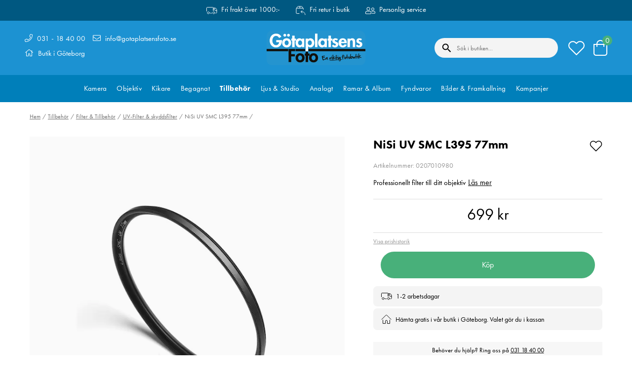

--- FILE ---
content_type: text/html
request_url: https://www.gotaplatsensfoto.se/foto-kikare-tillbehor/filter-tillbehor/uv-filter/nisi-uv-l395-77mm
body_size: 28443
content:
<!doctype html><html ><head><meta charset="utf-8"/><title data-rh="true">Götaplatsens Foto</title>
  <script>
  window.polyFillsLoaded = false;

  window.bootShop = function() {
    window.polyFillsLoaded = true;
  };  
  
  // If polyfill.io does not respond, start the shop anyway
  if (true) {
    setTimeout(function () {
      if(!window.polyFillsLoaded) {
        window.bootShop();
      }
    }, 5000);
  }
  </script>

  <script async defer src='https://polyfill-fastly.io/v3/polyfill.min.js?callback=bootShop&features=es2015,Object.values,Object.entries,Object.keys,Object.assign,Array.prototype.find,Array.prototype.findIndex,Array.prototype.flatMap,Array.prototype.includes,Array.prototype.keys,Array.from,Array.prototype.fill,String.prototype.endsWith,String.prototype.startsWith,URL,IntersectionObserver,Intl.~locale.sv,Promise,fetch,Symbol,ResizeObserver'></script>

<link data-chunk="client" rel="preload" as="style" href="/static/css/style-7bcdb06d.css">
<link data-chunk="client" rel="preload" as="script" href="/static/js/apollo-6.2.7.vendor.js">
<link data-chunk="client" rel="preload" as="script" href="/static/js/react-6.2.7.vendor.js">
<link data-chunk="client" rel="preload" as="script" href="/static/js/bundle.6c3ff9ad.js">
<link data-chunk="client" rel="preload" as="script" href="/static/js/bundle.5fe8d7ac.js"><script>window.polyFillsLoaded=!0</script><meta name="viewport" content="width=device-width,initial-scale=1,shrink-to-fit=no"/><meta name="theme-color" content="#000000"/><link rel="manifest" href="/manifest.json"/><link rel="shortcut icon" href="/favicon.png"/><script src="https://unpkg.com/share-api-polyfill/dist/share-min.js"></script><link data-rh="true" rel="preconnect" href="https://polyfill-fastly.io"/><link data-rh="true" rel="preconnect" href="https://storeapi.jetshop.io"/><script>window.__ACTIVE_BREAKPOINT__ = "lg";</script><link data-chunk="client" rel="stylesheet" href="/static/css/style-7bcdb06d.css"><meta name="google-site-verification" content="yVXPd3VXshxxz-qJeSHkoX_HB7WROSsaAdnoAbFMFDU"/><meta name="google-site-verification" content="zaudR-n-dUA9OSbjQ_fN7r7NzCXrrDYS5ZxSL71ekOM"/></head><body class="no-js"><script>document.body.className=document.body.className.replace("no-js","")</script><div id="root"><div class="cb78wnl"><header class="cbpo9ds"><div class="t19ueqo3"><div class="u15b8gjq"><ul><li><svg width="22" height="15" viewBox="0 0 22 15" fill="none" xmlns="http://www.w3.org/2000/svg"><path d="M0.499959 8.725V2.20938C0.499959 1.86376 0.643617 1.53231 0.899331 1.28793C1.15504 1.04354 1.50187 0.90625 1.8635 0.90625H12.7718C13.1335 0.90625 13.4803 1.04354 13.736 1.28793C13.9917 1.53231 14.1354 1.86376 14.1354 2.20938V7.42188" stroke="white" stroke-linecap="round" stroke-linejoin="round"></path><path d="M14.1354 7.42185V2.20935H16.8625C17.9474 2.20935 18.9879 2.62123 19.755 3.35438C20.5221 4.08753 20.9531 5.08189 20.9531 6.11873V11.3312C20.9531 11.6768 20.8095 12.0083 20.5538 12.2527C20.298 12.4971 19.9512 12.6344 19.5896 12.6344H18.9078" stroke="white" stroke-linecap="round" stroke-linejoin="round"></path><path d="M20.9531 7.42185H18.226C17.8644 7.42185 17.5176 7.28456 17.2619 7.04017C17.0062 6.79579 16.8625 6.46434 16.8625 6.11873V2.20935" stroke="white" stroke-linecap="round" stroke-linejoin="round"></path><path d="M16.8624 11.9828C16.8624 12.5012 16.6469 12.9984 16.2634 13.3649C15.8798 13.7315 15.3596 13.9375 14.8171 13.9375C14.2747 13.9375 13.7544 13.7315 13.3709 13.3649C12.9873 12.9984 12.7718 12.5012 12.7718 11.9828C12.7718 11.4643 12.9873 10.9672 13.3709 10.6006C13.7544 10.234 14.2747 10.0281 14.8171 10.0281C15.3596 10.0281 15.8798 10.234 16.2634 10.6006C16.6469 10.9672 16.8624 11.4643 16.8624 11.9828Z" stroke="white" stroke-linecap="round" stroke-linejoin="round"></path><path d="M5.95422 11.9828C5.95422 12.5012 5.73874 12.9984 5.35517 13.3649C4.9716 13.7315 4.45136 13.9375 3.90891 13.9375C3.36646 13.9375 2.84623 13.7315 2.46266 13.3649C2.07909 12.9984 1.8636 12.5012 1.8636 11.9828C1.8636 11.4643 2.07909 10.9672 2.46266 10.6006C2.84623 10.234 3.36646 10.0281 3.90891 10.0281C4.45136 10.0281 4.9716 10.234 5.35517 10.6006C5.73874 10.9672 5.95422 11.4643 5.95422 11.9828Z" stroke="white" stroke-linecap="round" stroke-linejoin="round"></path><path d="M10.7266 12.6344H7.99948" stroke="white" stroke-linecap="round" stroke-linejoin="round"></path></svg><span>Fri frakt över 1000:-</span></li><li><svg width="20" height="19" viewBox="0 0 20 19" fill="none" xmlns="http://www.w3.org/2000/svg"><path d="M6.96875 15.4375H2.15625C1.83716 15.4375 1.53114 15.3107 1.30551 15.0851C1.07988 14.8595 0.953125 14.5535 0.953125 14.2344V5.8125C0.953125 5.49341 1.07988 5.18739 1.30551 4.96176C1.53114 4.73613 1.83716 4.60938 2.15625 4.60938H14.1875C14.5066 4.60938 14.8126 4.73613 15.0382 4.96176C15.2639 5.18739 15.3906 5.49341 15.3906 5.8125V7.01562" stroke="white" stroke-linecap="round" stroke-linejoin="round"></path><path d="M15.0024 4.93021L12.7397 1.53579C12.6301 1.37133 12.4816 1.23641 12.3075 1.14296C12.1333 1.04951 11.9388 1.00041 11.7411 1H4.60258C4.40452 1.00001 4.20952 1.04893 4.0349 1.14239C3.86028 1.23586 3.71144 1.37099 3.60158 1.53579L1.34131 4.93021" stroke="white" stroke-linecap="round" stroke-linejoin="round"></path><path d="M8.17188 1V4.60937" stroke="white" stroke-linecap="round" stroke-linejoin="round"></path><path d="M12.9844 9.42188L10.5781 11.8281L12.9844 14.2344" stroke="white" stroke-linecap="round" stroke-linejoin="round"></path><path d="M10.5781 11.8281H12.9844C14.5798 11.8281 16.1099 12.4619 17.2381 13.5901C18.3662 14.7182 19 16.2483 19 17.8437" stroke="white" stroke-linecap="round" stroke-linejoin="round"></path></svg><span>Fri retur i butik</span></li><li><svg width="20" height="17" viewBox="0 0 20 17" fill="none" xmlns="http://www.w3.org/2000/svg"><path d="M15 8.42188C16.6562 8.42188 18 7.07812 18 5.42188C18 3.76562 16.6562 2.42188 15 2.42188C13.3438 2.42188 12 3.76562 12 5.42188C12 7.07812 13.3438 8.42188 15 8.42188ZM15 3.42188C16.1031 3.42188 17 4.31875 17 5.42188C17 6.525 16.1031 7.42188 15 7.42188C13.8969 7.42188 13 6.525 13 5.42188C13 4.31875 13.8969 3.42188 15 3.42188ZM6 8.42188C7.93437 8.42188 9.5 6.85625 9.5 4.92188C9.5 2.9875 7.93437 1.42188 6 1.42188C4.06563 1.42188 2.5 2.9875 2.5 4.92188C2.5 6.85625 4.06563 8.42188 6 8.42188ZM6 2.42188C7.37813 2.42188 8.5 3.54375 8.5 4.92188C8.5 6.3 7.37813 7.42188 6 7.42188C4.62187 7.42188 3.5 6.3 3.5 4.92188C3.5 3.54375 4.62187 2.42188 6 2.42188ZM8.50313 9.04688C7.45938 9.04688 7.2 9.42188 6 9.42188C4.8 9.42188 4.54063 9.04688 3.49688 9.04688C2.3625 9.04688 1.25938 9.55312 0.6125 10.5125C0.225 11.0875 0 11.7781 0 12.5219V13.9219C0 14.75 0.671875 15.4219 1.5 15.4219H10.5C11.3281 15.4219 12 14.75 12 13.9219V12.5219C12 11.7781 11.775 11.0875 11.3875 10.5125C10.7406 9.55312 9.6375 9.04688 8.50313 9.04688ZM11 13.9219C11 14.1969 10.775 14.4219 10.5 14.4219H1.5C1.225 14.4219 1 14.1969 1 13.9219V12.5219C1 12.0031 1.15312 11.5 1.44062 11.0719C1.87187 10.4312 2.64062 10.0469 3.49375 10.0469C4.35 10.0469 4.65625 10.4219 6 10.4219C7.34375 10.4219 7.65 10.0469 8.50313 10.0469C9.35625 10.0469 10.125 10.4312 10.5562 11.0719C10.8438 11.5 10.9969 12.0031 10.9969 12.5219V13.9219H11ZM19.4906 10.3313C18.95 9.53125 18.0312 9.10938 17.0875 9.10938C16.2188 9.10938 16 9.42188 15 9.42188C14 9.42188 13.7812 9.10938 12.9125 9.10938C12.5 9.10938 12.0969 9.20312 11.7219 9.3625C12.1969 9.84375 12.3 10.1 12.3531 10.1938C12.5312 10.1438 12.7156 10.1125 12.9125 10.1125C13.5938 10.1125 13.85 10.425 15 10.425C16.15 10.425 16.4062 10.1125 17.0875 10.1125C17.7437 10.1125 18.3313 10.4031 18.6625 10.8938C18.8844 11.2219 19.0031 11.6094 19.0031 12.0094V13.1719C19.0031 13.3094 18.8906 13.4219 18.7531 13.4219H13C13 13.975 13.0094 14.125 12.95 14.4219H18.75C19.4406 14.4219 20 13.8625 20 13.1719V12.0063C20 11.3844 19.8125 10.8094 19.4906 10.3313Z" fill="white"></path></svg><span>Personlig service</span></li></ul></div></div><div class="d1n9xo22"><div class="lrrfwnd"><ul><li><svg aria-hidden="true" focusable="false" data-prefix="fal" data-icon="phone" class="svg-inline--fa fa-phone ho58p9z" role="img" xmlns="http://www.w3.org/2000/svg" viewBox="0 0 512 512"><path fill="currentColor" d="M487.8 24.1L387 .8c-14.7-3.4-29.8 4.2-35.8 18.1l-46.5 108.5c-5.5 12.7-1.8 27.7 8.9 36.5l53.9 44.1c-34 69.2-90.3 125.6-159.6 159.6l-44.1-53.9c-8.8-10.7-23.8-14.4-36.5-8.9L18.9 351.3C5 357.3-2.6 372.3.8 387L24 487.7C27.3 502 39.9 512 54.5 512 306.7 512 512 307.8 512 54.5c0-14.6-10-27.2-24.2-30.4zM55.1 480l-23-99.6 107.4-46 59.5 72.8c103.6-48.6 159.7-104.9 208.1-208.1l-72.8-59.5 46-107.4 99.6 23C479.7 289.7 289.6 479.7 55.1 480z"></path></svg> <a href="tel:031184000">031 - 18 40 00</a></li><li><svg aria-hidden="true" focusable="false" data-prefix="fal" data-icon="home" class="svg-inline--fa fa-home ho58p9z" role="img" xmlns="http://www.w3.org/2000/svg" viewBox="0 0 576 512"><path fill="currentColor" d="M541 229.16l-61-49.83v-77.4a6 6 0 0 0-6-6h-20a6 6 0 0 0-6 6v51.33L308.19 39.14a32.16 32.16 0 0 0-40.38 0L35 229.16a8 8 0 0 0-1.16 11.24l10.1 12.41a8 8 0 0 0 11.2 1.19L96 220.62v243a16 16 0 0 0 16 16h128a16 16 0 0 0 16-16v-128l64 .3V464a16 16 0 0 0 16 16l128-.33a16 16 0 0 0 16-16V220.62L520.86 254a8 8 0 0 0 11.25-1.16l10.1-12.41a8 8 0 0 0-1.21-11.27zm-93.11 218.59h.1l-96 .3V319.88a16.05 16.05 0 0 0-15.95-16l-96-.27a16 16 0 0 0-16.05 16v128.14H128V194.51L288 63.94l160 130.57z"></path></svg> Butik i Göteborg</li></ul><ul><li><svg aria-hidden="true" focusable="false" data-prefix="fal" data-icon="envelope" class="svg-inline--fa fa-envelope ho58p9z" role="img" xmlns="http://www.w3.org/2000/svg" viewBox="0 0 512 512"><path fill="currentColor" d="M464 64H48C21.5 64 0 85.5 0 112v288c0 26.5 21.5 48 48 48h416c26.5 0 48-21.5 48-48V112c0-26.5-21.5-48-48-48zM48 96h416c8.8 0 16 7.2 16 16v41.4c-21.9 18.5-53.2 44-150.6 121.3-16.9 13.4-50.2 45.7-73.4 45.3-23.2.4-56.6-31.9-73.4-45.3C85.2 197.4 53.9 171.9 32 153.4V112c0-8.8 7.2-16 16-16zm416 320H48c-8.8 0-16-7.2-16-16V195c22.8 18.7 58.8 47.6 130.7 104.7 20.5 16.4 56.7 52.5 93.3 52.3 36.4.3 72.3-35.5 93.3-52.3 71.9-57.1 107.9-86 130.7-104.7v205c0 8.8-7.2 16-16 16z"></path></svg> <a href="mailto:info@gotaplatsensfoto.se">info@gotaplatsensfoto.se</a></li></ul></div><div class="c1gqa1ai"><div class="svvyv8u"><a href="/"><svg xmlns="http://www.w3.org/2000/svg" xmlns:xlink="http://www.w3.org/1999/xlink" x="0px" y="0px" viewBox="0 0 646.86 227.827" enable-background="new 0 0 646.86 227.827" xml:space="preserve"><g id="Layer_1"><path fill="#2494CF" d="M0,38.827C0,38.827,0.25,0,36.25,0s575.625,0,575.625,0s34.98,3.827,34.98,39.827v152.25 c0,0,1.145,35.75-34.855,35.75s-576,0-576,0s-36,0-36-36"></path></g><g id="Layer_2"><g><path fill="#FFFFFF" d="M63.316,62.823h37.285v2.18c0,6.272-0.803,12.123-2.409,17.553c-1.606,5.432-3.978,10.307-7.113,14.627 c-3.137,4.322-7.267,7.726-12.39,10.211c-5.124,2.484-10.938,3.729-17.438,3.729c-8.107,0-15.355-2.123-21.74-6.367 c-6.387-4.245-11.225-9.77-14.513-16.578c-3.289-6.806-4.933-14.226-4.933-22.256c0-12.772,3.901-23.613,11.702-32.524 c7.801-8.909,17.972-13.365,30.517-13.365c7.417,0,14.148,1.798,20.191,5.392c6.041,3.597,10.707,8.682,13.996,15.259 l-14.914,8.03c-1.76-4.053-4.399-7.36-7.916-9.924c-3.519-2.562-7.457-3.843-11.816-3.843c-7.572,0-13.519,3.175-17.839,9.522 c-4.322,6.349-6.482,13.499-6.482,21.453c0,4.973,0.878,9.714,2.639,14.226c1.758,4.514,4.549,8.317,8.375,11.415 c3.823,3.098,8.297,4.646,13.422,4.646c5.2,0,9.751-1.951,13.652-5.852c3.9-3.9,5.926-8.489,6.08-13.767H63.316V62.823z"></path><path fill="#FFFFFF" d="M109.778,59.095c5.507-5.622,12.62-8.433,21.338-8.433c8.719,0,15.832,2.811,21.339,8.433 c5.506,5.621,8.26,12.831,8.26,21.625c0,8.796-2.735,15.986-8.203,21.568c-5.469,5.584-12.602,8.375-21.396,8.375 c-8.796,0-15.929-2.791-21.396-8.375c-5.469-5.582-8.203-12.772-8.203-21.568C101.518,71.926,104.271,64.716,109.778,59.095z  M112.589,24.103c1.796-1.796,3.958-2.695,6.482-2.695c2.524,0,4.684,0.899,6.482,2.695c1.796,1.799,2.696,3.958,2.696,6.482 c0,2.523-0.9,4.686-2.696,6.481c-1.798,1.798-3.958,2.696-6.482,2.696c-2.524,0-4.686-0.898-6.482-2.696 c-1.798-1.796-2.696-3.958-2.696-6.481C109.893,28.061,110.791,25.902,112.589,24.103z M140.753,69.706 c-2.448-3.212-5.661-4.818-9.637-4.818c-3.977,0-7.19,1.606-9.637,4.818c-2.449,3.213-3.671,6.884-3.671,11.014 c0,4.055,1.242,7.687,3.729,10.898c2.484,3.213,5.679,4.819,9.579,4.819c3.901,0,7.093-1.606,9.58-4.819 c2.484-3.212,3.729-6.844,3.729-10.898C144.425,76.59,143.2,72.919,140.753,69.706z M136.795,24.103 c1.796-1.796,3.958-2.695,6.482-2.695c2.524,0,4.684,0.899,6.482,2.695c1.796,1.799,2.696,3.958,2.696,6.482 c0,2.523-0.9,4.686-2.696,6.481c-1.798,1.798-3.958,2.696-6.482,2.696c-2.524,0-4.686-0.898-6.482-2.696 c-1.798-1.796-2.696-3.958-2.696-6.481C134.1,28.061,134.998,25.902,136.795,24.103z"></path><path fill="#FFFFFF" d="M183.2,66.035v42.792h-16.061V66.035h-5.507V52.498h5.507V33.454H183.2v19.044h9.866v13.537H183.2z"></path><path fill="#FFFFFF" d="M246.755,52.498v56.329h-15.832v-5.162h-0.229c-3.596,4.666-8.682,6.998-15.258,6.998 c-7.878,0-14.168-3.021-18.872-9.063c-4.704-6.041-7.056-13.116-7.056-21.224c0-7.954,2.352-14.895,7.056-20.822 c4.704-5.927,10.916-8.892,18.642-8.892c6.424,0,11.662,2.372,15.717,7.113v-5.277H246.755z M209.528,91.562 c2.484,3.251,5.679,4.876,9.579,4.876c3.901,0,7.113-1.625,9.637-4.876c2.524-3.25,3.786-6.901,3.786-10.956 c0-4.053-1.262-7.687-3.786-10.899c-2.524-3.212-5.736-4.818-9.637-4.818c-3.9,0-7.095,1.606-9.579,4.818 c-2.486,3.213-3.729,6.847-3.729,10.899C205.799,84.66,207.041,88.312,209.528,91.562z"></path><path fill="#FFFFFF" d="M271.305,52.498v5.162c3.901-4.664,9.101-6.998,15.603-6.998c7.646,0,13.842,3.003,18.585,9.006 c4.741,6.005,7.113,12.906,7.113,20.708c0,8.185-2.353,15.277-7.056,21.281c-4.704,6.005-11.033,9.006-18.987,9.006 c-2.983,0-5.851-0.631-8.604-1.893c-2.753-1.262-4.895-3-6.424-5.22h-0.229v32.487h-16.061V52.498H271.305z M273.427,91.562 c2.484,3.251,5.679,4.876,9.579,4.876c3.901,0,7.093-1.625,9.58-4.876c2.484-3.25,3.729-6.901,3.729-10.956 c0-4.053-1.244-7.687-3.729-10.899c-2.486-3.212-5.679-4.818-9.58-4.818c-3.9,0-7.095,1.606-9.579,4.818 c-2.486,3.213-3.728,6.847-3.728,10.899C269.699,84.66,270.941,88.312,273.427,91.562z"></path><path fill="#FFFFFF" d="M333.024,19.994v88.833h-16.061V19.994H333.024z"></path><path fill="#FFFFFF" d="M394.516,52.498v56.329h-15.832v-5.162h-0.23c-3.596,4.666-8.681,6.998-15.258,6.998 c-7.878,0-14.168-3.021-18.872-9.063c-4.704-6.041-7.056-13.116-7.056-21.224c0-7.954,2.352-14.895,7.056-20.822 c4.704-5.927,10.917-8.892,18.643-8.892c6.425,0,11.662,2.372,15.717,7.113v-5.277H394.516z M357.288,91.562 c2.484,3.251,5.679,4.876,9.579,4.876s7.113-1.625,9.637-4.876c2.524-3.25,3.786-6.901,3.786-10.956 c0-4.053-1.262-7.687-3.786-10.899c-2.523-3.212-5.736-4.818-9.637-4.818s-7.095,1.606-9.579,4.818 c-2.486,3.213-3.728,6.847-3.728,10.899C353.56,84.66,354.802,88.312,357.288,91.562z"></path><path fill="#FFFFFF" d="M421.016,66.035v42.792h-16.062V66.035h-5.507V52.498h5.507V33.454h16.062v19.044h9.866v13.537H421.016z"></path><path fill="#FFFFFF" d="M467.133,56.514l-6.884,9.292c-2.753-2.599-5.584-3.9-8.489-3.9c-1.377,0-2.602,0.479-3.672,1.434 c-1.071,0.958-1.605,2.085-1.605,3.385c0,0.766,0.189,1.474,0.573,2.122c0.382,0.651,1.013,1.225,1.893,1.722 c0.878,0.498,1.7,0.917,2.466,1.262c0.764,0.344,1.854,0.785,3.27,1.319c1.415,0.536,2.542,0.994,3.385,1.376 c3.517,1.531,6.327,3.5,8.432,5.909c2.103,2.409,3.155,5.832,3.155,10.268c0,6.042-2.122,10.881-6.367,14.512 c-4.245,3.632-9.427,5.45-15.545,5.45c-8.03,0-14.646-3.136-19.847-9.407l7.342-9.522c3.9,4.359,7.877,6.539,11.932,6.539 c1.835,0,3.364-0.554,4.589-1.663c1.223-1.108,1.835-2.581,1.835-4.417c0-0.918-0.172-1.739-0.516-2.467 c-0.345-0.725-0.976-1.394-1.894-2.008c-0.918-0.611-1.702-1.07-2.351-1.376c-0.65-0.305-1.74-0.764-3.27-1.377 c-1.531-0.611-2.601-1.032-3.212-1.262c-3.519-1.529-6.272-3.365-8.261-5.507c-1.989-2.141-2.982-5.238-2.982-9.293 c0-5.277,1.663-9.637,4.99-13.078c3.327-3.442,7.629-5.163,12.906-5.163C456.653,50.662,462.696,52.612,467.133,56.514z"></path><path fill="#FFFFFF" d="M525.297,83.244h-37.056c0,4.13,0.897,7.687,2.695,10.669c1.797,2.983,4.607,4.475,8.433,4.475 c4.664,0,8.26-2.562,10.784-7.687l14.799,2.409c-1.912,5.584-5.162,9.905-9.751,12.964c-4.589,3.058-9.866,4.589-15.832,4.589 c-8.566,0-15.392-2.734-20.478-8.203c-5.087-5.467-7.629-12.562-7.629-21.281c0-8.948,2.352-16.271,7.056-21.97 c4.704-5.696,11.452-8.547,20.249-8.547c8.794,0,15.448,2.851,19.962,8.547c4.512,5.699,6.769,13.061,6.769,22.085V83.244z  M488.7,73.263h21.453c-0.459-3.135-1.626-5.812-3.499-8.03c-1.875-2.218-4.265-3.327-7.171-3.327c-3.06,0-5.506,1.09-7.342,3.27 C490.306,67.354,489.159,70.051,488.7,73.263z"></path><path fill="#FFFFFF" d="M545.717,52.498v5.162h0.229c3.058-4.664,7.953-6.998,14.685-6.998c13.001,0,19.503,7.916,19.503,23.748 v34.417h-16.062V78.999c0-2.141,0-3.594,0-4.359c0-0.764-0.154-2.045-0.459-3.844c-0.307-1.796-0.728-3.097-1.262-3.9 c-0.536-0.803-1.396-1.566-2.582-2.294c-1.186-0.727-2.658-1.09-4.416-1.09c-2.22,0-4.035,0.536-5.45,1.605 c-1.416,1.072-2.391,2.659-2.925,4.762c-0.536,2.104-0.88,3.883-1.032,5.334c-0.154,1.454-0.229,3.367-0.229,5.736v27.878h-16.062 V52.498H545.717z"></path><path fill="#FFFFFF" d="M624.301,56.514l-6.884,9.292c-2.753-2.599-5.584-3.9-8.489-3.9c-1.377,0-2.602,0.479-3.672,1.434 c-1.071,0.958-1.605,2.085-1.605,3.385c0,0.766,0.189,1.474,0.573,2.122c0.382,0.651,1.013,1.225,1.894,1.722 c0.878,0.498,1.7,0.917,2.466,1.262c0.764,0.344,1.853,0.785,3.269,1.319c1.415,0.536,2.542,0.994,3.385,1.376 c3.517,1.531,6.327,3.5,8.432,5.909c2.104,2.409,3.155,5.832,3.155,10.268c0,6.042-2.122,10.881-6.367,14.512 c-4.245,3.632-9.427,5.45-15.545,5.45c-8.03,0-14.647-3.136-19.847-9.407l7.342-9.522c3.9,4.359,7.877,6.539,11.932,6.539 c1.835,0,3.364-0.554,4.589-1.663c1.223-1.108,1.835-2.581,1.835-4.417c0-0.918-0.172-1.739-0.516-2.467 c-0.345-0.725-0.976-1.394-1.894-2.008c-0.918-0.611-1.702-1.07-2.351-1.376c-0.65-0.305-1.74-0.764-3.27-1.377 c-1.531-0.611-2.601-1.032-3.212-1.262c-3.52-1.529-6.273-3.365-8.261-5.507c-1.989-2.141-2.982-5.238-2.982-9.293 c0-5.277,1.663-9.637,4.99-13.078c3.327-3.442,7.629-5.163,12.906-5.163C613.821,50.662,619.864,52.612,624.301,56.514z"></path></g><g><path fill="#12100B" d="M186.883,135.979h-26.042v19.044h24.436v14.685h-24.436v38.088h-16.865v-86.501h42.907V135.979z"></path><path fill="#12100B" d="M197.896,158.063c5.507-5.622,12.62-8.433,21.338-8.433c8.719,0,15.832,2.811,21.339,8.433 c5.506,5.621,8.26,12.831,8.26,21.625c0,8.796-2.735,15.986-8.203,21.568c-5.469,5.584-12.602,8.375-21.396,8.375 c-8.796,0-15.929-2.791-21.396-8.375c-5.469-5.582-8.203-12.772-8.203-21.568C189.636,170.895,192.389,163.684,197.896,158.063z  M228.871,168.675c-2.448-3.212-5.661-4.818-9.637-4.818c-3.978,0-7.19,1.606-9.637,4.818c-2.449,3.213-3.671,6.884-3.671,11.014 c0,4.055,1.242,7.687,3.729,10.898c2.484,3.213,5.679,4.819,9.579,4.819c3.901,0,7.093-1.606,9.58-4.819 c2.484-3.212,3.729-6.844,3.729-10.898C232.542,175.559,231.318,171.888,228.871,168.675z"></path><path fill="#12100B" d="M271.317,165.004v42.792h-16.061v-42.792h-5.507v-13.537h5.507v-12.582h16.061v12.582h9.866v13.537 H271.317z"></path><path fill="#12100B" d="M286.001,158.063c5.507-5.622,12.62-8.433,21.339-8.433c8.719,0,15.832,2.811,21.339,8.433 c5.506,5.621,8.26,12.831,8.26,21.625c0,8.796-2.735,15.986-8.203,21.568c-5.469,5.584-12.602,8.375-21.396,8.375 c-8.797,0-15.929-2.791-21.396-8.375c-5.469-5.582-8.203-12.772-8.203-21.568C277.741,170.895,280.494,163.684,286.001,158.063z  M316.977,168.675c-2.448-3.212-5.661-4.818-9.637-4.818c-3.978,0-7.19,1.606-9.637,4.818c-2.449,3.213-3.671,6.884-3.671,11.014 c0,4.055,1.242,7.687,3.728,10.898c2.485,3.213,5.68,4.819,9.58,4.819c3.9,0,7.093-1.606,9.579-4.819 c2.484-3.212,3.729-6.844,3.729-10.898C320.647,175.559,319.423,171.888,316.977,168.675z"></path></g><rect y="121.295" fill="#12100B" width="141.115" height="14.684"></rect><rect x="189.744" y="121.295" fill="#12100B" width="62.638" height="14.684"></rect><rect x="274.159" y="121.295" fill="#12100B" width="372.697" height="14.684"></rect></g><g id="Layer_3"><g><path fill="#12100B" d="M378.939,165.291c0.84-0.041,1.468,0.098,1.884,0.416l0.025,0.508c0.109,2.242-2.414,3.771-7.568,4.585 c-2.967,0.422-4.445,0.75-4.434,0.987c-0.4,1.25-0.558,2.767-0.472,4.549l0.034,0.706c4.846-1.476,8.486-2.273,10.924-2.392 c1.847-0.029,2.774,0.05,2.783,0.234l0.023,0.476c0.014,0.276,0.132,0.501,0.355,0.676c-0.469,0.926-1.545,1.692-3.229,2.297 c-1.417,0.407-4.021,0.923-7.809,1.549c-1,0.325-1.826,0.638-2.479,0.937c-0.023,0.781-0.019,1.531,0.017,2.247 c0.112,2.325,0.567,4.382,1.362,6.17l0.763,1.442l0.326,0.061c1.26-0.061,3.61-1.017,7.052-2.868 c3.568-1.773,6.433-2.713,8.594-2.818c1.529,0.007,2.299,0.098,2.308,0.272l0.098,2.013c0.005,0.104-0.802,0.311-2.418,0.626 c-4.393,1.301-8.376,3.501-11.952,6.601c-1.359,0.97-2.587,1.48-3.683,1.534l-0.69,0.034c-1.527,0.074-2.889-1.343-4.087-4.251 c-0.839-1.848-1.439-4.909-1.801-9.182c-0.706,0.034-1.475-0.248-2.305-0.844l-0.009-0.185c-0.037-0.758,0.41-1.713,1.339-2.867 c0.164-0.222,0.244-0.375,0.24-0.458l-0.11-0.687l-0.009-4.28l0.059-0.064l-0.749,0.098l-0.538,0.026 c-1.239,0.06-1.874-0.248-1.907-0.924l-0.029-0.599c-0.078-1.618,1.326-2.821,4.213-3.608c0.061-0.003,0.407-0.39,1.038-1.158 c0.132-0.006,0.546-0.35,1.242-1.031l0.139-0.007c1.024-0.05,2.001,0.418,2.932,1.398l0.123-0.006 c1.239-0.06,3.228-0.629,5.968-1.707c0.685-0.289,1.395-0.452,2.132-0.487L378.939,165.291z"></path><path fill="#12100B" d="M397.918,175.071c0.604,1.232,1.171,2.772,1.702,4.613c1.118,5.704,1.952,9.438,2.499,11.197 c0.133-0.006,0.259,0.377,0.379,1.151l0.006,0.122c0.034,0.696-0.399,1.067-1.301,1.11l-0.123,0.006 c-1.301,0.064-1.963-0.145-1.986-0.627c-0.675-1.23-1.247-2.752-1.715-4.567l-1.745-8.044l-0.061,0.003 c-1.358,1.831-2.893,5.324-4.605,10.478c-0.728,1.688-1.139,2.55-1.228,2.585c-0.007-0.133-0.221-0.211-0.643-0.231l-0.906,0.044 c-0.379,0.018-0.578-0.162-0.597-0.54l-0.784-1.256c0.464-2.075,0.57-5.684,0.321-10.825c0.835-0.563,1.271-0.902,1.306-1.018 c-0.009-0.184,0.073-0.281,0.248-0.289c1.516,0.133,2.278,0.315,2.29,0.551l-0.156,0.577l0.063,0.059l0.062-0.003 c0.781-0.817,1.48-1.863,2.097-3.134c1.008-1.64,1.963-2.482,2.864-2.526C397.241,174.77,397.912,174.959,397.918,175.071z"></path><path fill="#12100B" d="M423.316,174.778c1.28-0.062,1.934,0.198,1.962,0.782c0.174,0.607,0.416,1.052,0.728,1.335l0.006,0.123 c-3.557,2.021-6.054,5.133-7.492,9.34c-0.671,2.24-0.974,4.046-0.907,5.419c-1.191,0.622-1.992,0.943-2.401,0.963 c-0.023-0.482-0.563-0.928-1.62-1.339c-0.034-0.696-0.732-3.448-2.095-8.26c-0.305-0.99-0.482-2.014-0.534-3.068l-0.041-0.845 c0.152-0.685,0.752-1.115,1.801-1.289l0.153-0.007c1.26-0.061,2.071,0.783,2.434,2.53l-0.028,1.019 c0.913-0.866,2.2-2.35,3.864-4.454c1.399-1.433,2.737-2.18,4.018-2.242L423.316,174.778z"></path><path fill="#12100B" d="M427.391,167.451c1.055-0.051,1.697,0.18,1.928,0.691l0.222,0.76c0.038,0.789-0.771,1.373-2.426,1.751 l-0.445,0.021c-1.223-0.023-1.85-0.362-1.881-1.018l-0.074-0.243l-0.016-0.337c0.269-1.01,1.043-1.545,2.323-1.607 L427.391,167.451z M428.708,174.3c0.614,2.702,0.994,5.552,1.14,8.553l0.087,1.797l0.199,6.643 c-0.327,0.241-0.815,0.444-1.464,0.609l-0.438,0.514l-0.061,0.003c-0.358,0.017-0.699-0.237-1.022-0.767 c0.012,0.257-0.023,0.387-0.104,0.391c-0.663-0.523-1.037-1.695-1.126-3.518l0.202-7.569c-0.13-0.99-0.245-2.509-0.345-4.557 c-0.083-1.721,0.475-2.61,1.673-2.668C428.269,173.69,428.688,173.881,428.708,174.3z"></path><path fill="#12100B" d="M434.922,159.018c0.865,0.061,1.305,0.229,1.318,0.504c0.278,1.518,0.472,3.386,0.58,5.608l0.03,0.63 c0.143,2.939,0.119,5.835-0.071,8.687l6.956-2.616l1.878-0.338c0.962-0.046,1.7,0.149,2.215,0.586 c-0.112,0.447-0.153,0.971-0.124,1.577l0.065,0.059c-0.884,0.823-2.392,1.604-4.521,2.344c-1.823,0.51-3.393,1.079-4.706,1.707 c-0.411,0.205-0.907,0.553-1.489,1.043l0.006,0.123c0.382,0.679,1.525,1.275,3.429,1.789c1.402,0.353,2.441,0.821,3.116,1.404 l0.508-0.025c0.215-0.01,0.786,0.244,1.715,0.764c3.744,1.42,5.779,2.434,6.106,3.044l0.003,0.061 c-0.133,0.006-0.219,0.462-0.257,1.367c-0.146,0.367-0.588,0.567-1.326,0.603l-0.829,0.364c-4.586-1.86-7.746-3.108-9.481-3.743 c-1.032-0.33-1.905-0.549-2.619-0.658c-0.23,0.534-0.327,1.192-0.289,1.97l0.409,4.306c0.042,0.86-0.129,1.465-0.513,1.811 c-0.129,0.098-0.219,0.468-0.27,1.107l-0.948,0.446l-0.258,0.073c-0.778-0.156-1.278-0.321-1.503-0.496 c-0.44-0.8-0.699-2.039-0.78-3.719l-0.186-5.734l-0.137-1.534l-1.951-1.198l0.023-0.786l-0.291-0.91 c-0.026-0.542,0.715-1.344,2.224-2.402c0.267-0.013,0.218-4.824-0.146-14.436c0.026-1.768,0.112-2.654,0.256-2.662 c0.583-0.448,1.116-0.685,1.598-0.708L434.922,159.018z"></path><path fill="#12100B" d="M456.446,161.005c0.942-0.046,1.637,0.393,2.082,1.316c-0.574,5.088-0.79,9.092-0.648,12.011l0.128,2.642 l0.848,0.021c1.822-0.088,3.821-0.467,5.996-1.138l1.041-0.112c0.942-0.046,1.436,0.382,1.479,1.284 c0.064,1.342-0.798,2.179-2.588,2.512c-0.788,0.253-2.841,0.589-6.156,1.007c0.004,0.082-0.143,0.13-0.439,0.145l0.58,4.036 c0.027,0.563-0.076,1.071-0.311,1.525c0.313,0.344,0.486,0.828,0.517,1.452l0.031,0.63c0.068,1.414-0.044,2.179-0.335,2.296 l-1.62-0.045c-0.184,0.009-0.397,0.163-0.639,0.462c-1.13-0.428-1.77-2.182-1.919-5.265c-0.136-2.785-0.352-4.171-0.648-4.156 c-0.398-0.382-1.719-0.518-3.961-0.409c-1.004,0.048-1.741-0.455-2.214-1.51l-0.009-0.183c0.448-1.131,1.564-1.739,3.345-1.826 c0.943-0.025,1.417,0.014,1.422,0.115c0.317-0.016,0.535-0.287,0.653-0.817l0.194-0.132l0.537-0.026l-0.117-0.826 c-0.173-3.564-0.027-8.185,0.436-13.864c0.509-0.712,1.193-1.09,2.054-1.132L456.446,161.005z"></path><path fill="#12100B" d="M467.086,165.524c1.055-0.051,1.697,0.18,1.928,0.691l0.222,0.76c0.038,0.789-0.771,1.373-2.426,1.751 l-0.444,0.021c-1.224-0.022-1.851-0.362-1.882-1.018l-0.074-0.243l-0.016-0.337c0.268-1.009,1.043-1.545,2.323-1.607 L467.086,165.524z M468.403,172.374c0.614,2.701,0.994,5.552,1.14,8.553l0.087,1.797l0.199,6.643 c-0.327,0.241-0.815,0.444-1.464,0.609l-0.438,0.514l-0.061,0.003c-0.358,0.018-0.699-0.237-1.021-0.767 c0.012,0.257-0.023,0.387-0.105,0.391c-0.662-0.523-1.037-1.695-1.126-3.518l0.202-7.57c-0.13-0.99-0.245-2.509-0.345-4.557 c-0.083-1.721,0.475-2.61,1.673-2.668C467.964,171.764,468.384,171.955,468.403,172.374z"></path><path fill="#12100B" d="M479.939,173.801c1.987-0.096,3.522,0.342,4.606,1.316c0.25,0.07,0.381,0.233,0.394,0.488 c-0.366,0.275-0.567,0.465-0.604,0.57c0.519,5.394,0.842,9.423,0.971,12.085c0.25,5.142-0.022,8.414-0.816,9.817 c-1.097,2.579-2.715,3.92-4.855,4.024c-2.007,0.097-3.808-0.626-5.402-2.17l-0.133-0.21l-0.013-0.261 c-0.029-0.605-0.613-1.541-1.753-2.809c-0.478-0.737-0.73-1.398-0.758-1.981c-0.028-0.584,0.109-1.011,0.414-1.283l0.262-0.013 c0.184-0.009,0.517,0.206,1.001,0.645c0.502-0.024,0.758,0.071,0.769,0.286c0.437,1.17,1.523,2.302,3.26,3.399 c0.061-0.003,0.622,0.34,1.683,1.027c0.829-0.256,1.528-0.87,2.097-1.842c0.619-1.415,0.867-3.394,0.743-5.934l-0.55-7.533 l0.002-1.232c-0.441,0.463-1.316,1.881-2.627,4.254c-1.091,1.439-2.198,2.185-3.325,2.24l-0.445,0.021 c-0.717,0.035-1.56-0.395-2.526-1.293c-0.707-0.408-1.076-0.923-1.106-1.547c-0.29-0.665-0.456-1.457-0.501-2.378l-0.021-0.446 c-0.167-3.441,1.467-6.169,4.899-8.182c1.294-0.628,2.571-0.972,3.83-1.033L479.939,173.801z M474.607,183.544l0.186,1.285 c1.087-0.66,2.003-1.776,2.748-3.352c0.805-1.61,1.534-2.959,2.189-4.048c-0.027-0.143-0.112-0.21-0.256-0.203 c-0.942,0.046-2.058,0.649-3.346,1.81c-1.099,1.264-1.612,2.624-1.542,4.078L474.607,183.544z"></path><path fill="#12100B" d="M500.513,160.068c3.779-0.183,6.538,1.766,8.275,5.85c0.421,1.068,0.643,1.832,0.666,2.294 c-0.245,0.874-0.936,1.337-2.073,1.393l-0.691,0.034l-0.597,0.09c-0.502-1.658-0.991-2.861-1.469-3.608 c-1.175-1.801-2.224-2.679-3.146-2.634l-0.261,0.013c-1.168,0.057-1.807,1.171-1.917,3.342l-0.066,4.961 c1.327,0.08,4.218,0.099,8.671,0.056c1.289,0.122,1.938,0.255,1.944,0.399c0.009,0.195,0.143,0.43,0.403,0.704l0.007,0.139 c-0.286,0.014-0.465,0.253-0.535,0.719c-0.947,0.774-2.45,1.212-4.509,1.312l-3.732,0.181c-0.84,0.041-1.487,0.158-1.939,0.355 c0.902,7.398,1.691,12.236,2.367,14.513l-0.179,0.132l-0.061,0.003c-0.123,0.006-0.337-0.077-0.643-0.246l-0.42,1.189 l-0.308,0.015c-0.256,0.013-0.76-0.218-1.512-0.696c-0.491,0.024-0.752-0.266-0.781-0.871c-0.48-1.219-1.06-5.024-1.739-11.417 c-0.219-1.324-0.369-1.984-0.45-1.98l-3.78-0.479c-0.513-0.201-0.813-0.372-0.903-0.511l-0.086-1.767 c-0.006-0.123,0.418-0.27,1.272-0.446c1.172-0.601,2.142-0.919,2.909-0.957l0.077-0.004l-0.003-0.061 c-0.27-5.54,0.488-9.391,2.272-11.551c0.747-0.251,1.562-0.398,2.442-0.441L500.513,160.068z"></path><path fill="#12100B" d="M515.657,173.329c2.099-0.102,3.615,1.109,4.549,3.629c0.269,0.675,0.423,1.422,0.463,2.24l0.027,0.568 c0.142,2.919-0.856,5.324-2.991,7.214c-1.184,0.786-2.246,1.201-3.188,1.247l-0.215,0.01c-2.182,0.106-3.797-1.211-4.843-3.953 c-0.239-0.707-0.378-1.444-0.415-2.212l-0.016-0.323c-0.092-1.884,0.094-3.659,0.557-5.324c0.075-0.147,0.569-0.433,1.483-0.857 c0.216-0.205,0.567-0.685,1.055-1.438c0.655-0.453,1.812-0.719,3.472-0.8L515.657,173.329z M512.961,179.003l0.05,2.939 c0.162,1.645,0.571,2.451,1.227,2.419c0.861-0.432,1.53-1.136,2.007-2.115c0.379-0.86,0.55-1.674,0.513-2.442l-0.011-0.23 c-0.06-1.229-0.561-2.231-1.501-3.006c-0.676,0.033-1.275,0.494-1.797,1.381c-0.241,0.318-0.422,0.502-0.543,0.549 L512.961,179.003z"></path><path fill="#12100B" d="M526.944,157.583c0.942-0.046,1.636,0.394,2.081,1.317c-0.574,5.088-0.79,9.092-0.648,12.011l0.129,2.642 l0.848,0.02c1.822-0.088,3.82-0.467,5.995-1.138l1.042-0.112c0.941-0.045,1.435,0.383,1.479,1.284 c0.065,1.342-0.798,2.178-2.588,2.512c-0.788,0.253-2.841,0.589-6.156,1.007c0.004,0.082-0.143,0.13-0.44,0.145l0.581,4.036 c0.027,0.564-0.077,1.071-0.311,1.524c0.313,0.344,0.486,0.828,0.517,1.452l0.03,0.63c0.068,1.414-0.043,2.179-0.335,2.296 l-1.619-0.044c-0.185,0.009-0.397,0.163-0.64,0.461c-1.129-0.428-1.769-2.182-1.919-5.265c-0.135-2.785-0.351-4.17-0.647-4.156 c-0.398-0.382-1.72-0.518-3.962-0.409c-1.004,0.049-1.741-0.455-2.214-1.509l-0.009-0.184c0.448-1.131,1.563-1.739,3.346-1.826 c0.942-0.025,1.417,0.014,1.422,0.115c0.317-0.016,0.535-0.288,0.652-0.817l0.194-0.132l0.538-0.026l-0.117-0.827 c-0.173-3.563-0.027-8.184,0.436-13.864c0.51-0.712,1.194-1.089,2.055-1.131L526.944,157.583z"></path><path fill="#12100B" d="M542.33,172.035c2.1-0.102,3.616,1.109,4.55,3.629c0.268,0.675,0.423,1.422,0.463,2.241l0.027,0.568 c0.142,2.919-0.855,5.324-2.991,7.213c-1.184,0.786-2.246,1.202-3.188,1.248l-0.216,0.01c-2.182,0.106-3.796-1.211-4.842-3.954 c-0.239-0.707-0.378-1.444-0.415-2.211l-0.016-0.323c-0.092-1.884,0.094-3.659,0.557-5.324c0.075-0.147,0.569-0.433,1.482-0.857 c0.217-0.206,0.568-0.685,1.056-1.438c0.655-0.453,1.812-0.719,3.472-0.8L542.33,172.035z M539.634,177.709l0.051,2.939 c0.162,1.645,0.57,2.451,1.227,2.419c0.861-0.433,1.53-1.136,2.007-2.115c0.379-0.86,0.55-1.674,0.513-2.442l-0.012-0.23 c-0.06-1.229-0.56-2.231-1.5-3.007c-0.677,0.033-1.275,0.494-1.797,1.381c-0.241,0.318-0.422,0.502-0.543,0.549L539.634,177.709z"></path><path fill="#12100B" d="M551.074,154.318c0.737-0.036,1.19,0.42,1.36,1.366l0.006,0.123c0.011,0.226-0.188,1.328-0.594,3.308 c-0.401,3.377-0.551,6.105-0.45,8.183l0.022,0.446l-0.05,0.248l0.074,0.259l0.025,0.523c0.064,1.301,0.297,2.628,0.702,3.985 c1.638-2.206,3.84-3.374,6.604-3.508c2.126,0.019,3.929,0.152,5.408,0.399c0.518,1.145,0.804,2.266,0.857,3.361l0.014,0.276 c0.179,3.677-1.652,7.102-5.491,10.275c-2.157,1.45-4.209,2.222-6.154,2.316l-0.384,0.018c-1.383,0.067-2.724-0.478-4.021-1.637 c-0.369-1.039-0.574-1.999-0.617-2.879l0.005-4.005l-0.78-8.153l-0.035-0.722c-0.099-2.037,0.123-5.919,0.667-11.643 c0.384-1.62,1.205-2.461,2.465-2.522L551.074,154.318z M553.323,181.618c5.03-1.045,7.462-3.298,7.294-6.759l-0.106-0.904 c-0.95-0.117-1.666-0.165-2.147-0.143c-2.438,0.119-3.982,1.61-4.633,4.475c-0.236,0.854-0.393,1.965-0.47,3.334L553.323,181.618z "></path><path fill="#12100B" d="M574.955,171.514c0.778-0.038,1.393,0.27,1.846,0.926c0.521,3.762,1.262,6.837,2.219,9.223 c0.616,0.628,0.94,1.274,0.972,1.939l0.024,0.507c0.017,0.339-0.099,0.606-0.346,0.802l-0.783,0.038 c-1.567,0.076-2.907-1.321-4.022-4.192l-0.462-0.64c-1.755,2.127-3.024,3.462-3.809,4.002l-0.698-0.089 c-0.174,0.008-0.712,0.226-1.616,0.648l-0.304,0.077c-0.881,0.042-1.466-0.893-1.753-2.809l-0.107-0.949l-0.032-0.66 c-0.144-2.96,0.376-5.464,1.56-7.513c0.455-0.566,0.913-0.86,1.374-0.882c0.584-0.028,1.192,0.347,1.825,1.127 c0.03,0.614-0.248,2.071-0.835,4.367c-0.104,0.406-0.138,0.967-0.102,1.684l0.012,0.246c0.938-0.529,1.719-1.809,2.339-3.841 c0.88-2.588,1.5-3.89,1.858-3.908L574.955,171.514z"></path><path fill="#12100B" d="M585.914,154.722c0.942-0.046,1.636,0.393,2.081,1.316c-0.574,5.088-0.79,9.092-0.648,12.011l0.128,2.642 l0.848,0.02c1.823-0.089,3.821-0.468,5.996-1.138l1.041-0.112c0.943-0.046,1.435,0.382,1.479,1.284 c0.065,1.342-0.798,2.179-2.588,2.512c-0.788,0.253-2.841,0.589-6.156,1.007c0.004,0.082-0.143,0.13-0.439,0.145l0.581,4.036 c0.027,0.564-0.077,1.071-0.311,1.525c0.314,0.344,0.486,0.828,0.517,1.452l0.031,0.63c0.068,1.414-0.043,2.179-0.335,2.296 l-1.619-0.045c-0.185,0.009-0.397,0.163-0.64,0.462c-1.129-0.428-1.769-2.183-1.919-5.266c-0.135-2.785-0.351-4.17-0.648-4.156 c-0.398-0.382-1.72-0.518-3.962-0.409c-1.004,0.048-1.741-0.455-2.214-1.51l-0.009-0.184c0.448-1.131,1.564-1.739,3.345-1.826 c0.943-0.025,1.418,0.014,1.423,0.115c0.317-0.016,0.535-0.288,0.652-0.817l0.194-0.132l0.538-0.026l-0.117-0.826 c-0.173-3.563-0.027-8.185,0.435-13.864c0.51-0.712,1.194-1.09,2.055-1.132L585.914,154.722z"></path><path fill="#12100B" d="M596.553,159.24c1.056-0.051,1.697,0.18,1.929,0.691l0.221,0.76c0.038,0.789-0.771,1.372-2.425,1.75 l-0.445,0.021c-1.223-0.023-1.85-0.362-1.882-1.018l-0.073-0.243l-0.017-0.337c0.269-1.009,1.044-1.545,2.324-1.607 L596.553,159.24z M597.871,166.09c0.613,2.702,0.993,5.552,1.139,8.553l0.088,1.797l0.198,6.643 c-0.326,0.241-0.815,0.444-1.464,0.609l-0.438,0.514l-0.06,0.003c-0.359,0.018-0.699-0.237-1.023-0.767 c0.013,0.257-0.022,0.387-0.104,0.391c-0.662-0.523-1.037-1.695-1.126-3.518l0.203-7.57c-0.131-0.99-0.245-2.509-0.345-4.557 c-0.084-1.721,0.475-2.61,1.672-2.668C597.431,165.48,597.851,165.671,597.871,166.09z"></path><path fill="#12100B" d="M604.085,150.807c0.865,0.061,1.305,0.229,1.317,0.504c0.279,1.518,0.473,3.386,0.58,5.608l0.031,0.63 c0.143,2.939,0.119,5.835-0.071,8.687l6.956-2.616l1.877-0.337c0.963-0.047,1.701,0.148,2.215,0.585 c-0.111,0.447-0.152,0.972-0.123,1.577l0.064,0.059c-0.885,0.823-2.392,1.604-4.521,2.343c-1.822,0.51-3.392,1.079-4.705,1.707 c-0.411,0.205-0.907,0.553-1.49,1.042l0.007,0.123c0.382,0.679,1.524,1.276,3.428,1.789c1.402,0.353,2.442,0.821,3.117,1.404 l0.507-0.024c0.215-0.011,0.787,0.244,1.716,0.763c3.743,1.42,5.778,2.434,6.105,3.044l0.003,0.062 c-0.133,0.006-0.218,0.462-0.256,1.367c-0.147,0.368-0.589,0.567-1.326,0.603l-0.829,0.364c-4.587-1.86-7.747-3.109-9.482-3.743 c-1.032-0.33-1.904-0.549-2.618-0.658c-0.23,0.534-0.327,1.192-0.29,1.97l0.41,4.306c0.042,0.86-0.13,1.465-0.513,1.811 c-0.129,0.099-0.219,0.468-0.27,1.106l-0.948,0.447l-0.259,0.073c-0.777-0.156-1.278-0.322-1.503-0.496 c-0.438-0.8-0.698-2.039-0.78-3.719l-0.187-5.734l-0.136-1.534l-1.952-1.198l0.023-0.787l-0.29-0.91 c-0.026-0.542,0.715-1.344,2.224-2.402c0.266-0.013,0.218-4.824-0.146-14.436c0.027-1.767,0.112-2.654,0.256-2.661 c0.584-0.449,1.116-0.685,1.599-0.708L604.085,150.807z"></path></g><path fill="none" stroke="#12100B" stroke-width="3" stroke-miterlimit="10" d="M412.847,195.827c0,0,9.863,2.824,49.609-3.057 c21.379-3.164,11.252-1.535,30.252-2.276"></path></g></svg></a></div></div><div class="r1blia41"><div class="s1lxzxyl wa26s9a" data-flight-searchfield=""><div class="sln4fmk"><input placeholder="Sök i butiken..." autoComplete="off" type="search" data-flight-search-autocomplete-field="" value=""/><button data-flight-searchfield-cancel="true" class="ct14fqm">Rensa</button></div></div><a class="f1q0rvu2" href="/favourites"><div class="badge-svg-wrapper"><svg width="17" height="15" viewBox="0 0 17 15" fill="none" xmlns="http://www.w3.org/2000/svg"><path d="M14.8434 2.14929C14.4768 1.78493 14.0417 1.4959 13.5627 1.2987C13.0837 1.1015 12.5704 1 12.0519 1C11.5335 1 11.0201 1.1015 10.5411 1.2987C10.0621 1.4959 9.62698 1.78493 9.26046 2.14929L8.49981 2.90512L7.73916 2.14929C6.99882 1.41366 5.9947 1.00038 4.94771 1.00038C3.90071 1.00038 2.89659 1.41366 2.15626 2.14929C1.41592 2.88493 1 3.88267 1 4.92302C1 5.96336 1.41592 6.9611 2.15626 7.69674L2.91691 8.45256L8.49981 14L14.0827 8.45256L14.8434 7.69674C15.21 7.33255 15.5009 6.90014 15.6994 6.42422C15.8979 5.94829 16 5.43818 16 4.92302C16 4.40785 15.8979 3.89774 15.6994 3.42182C15.5009 2.94589 15.21 2.51348 14.8434 2.14929V2.14929Z" stroke="black" stroke-linecap="round" stroke-linejoin="round"></path></svg></div></a><div class="tj3vra6"><div class="Toastify"></div></div><button data-testid="header-cart" class="b1sx7fzi"><svg aria-hidden="true" focusable="false" data-prefix="fal" data-icon="shopping-bag" class="svg-inline--fa fa-shopping-bag c91nln5" role="img" xmlns="http://www.w3.org/2000/svg" viewBox="0 0 448 512"><path fill="currentColor" d="M352 128C352 57.421 294.579 0 224 0 153.42 0 96 57.421 96 128H0v304c0 44.183 35.817 80 80 80h288c44.183 0 80-35.817 80-80V128h-96zM224 32c52.935 0 96 43.065 96 96H128c0-52.935 43.065-96 96-96zm192 400c0 26.467-21.533 48-48 48H80c-26.467 0-48-21.533-48-48V160h64v48c0 8.837 7.164 16 16 16s16-7.163 16-16v-48h192v48c0 8.837 7.163 16 16 16s16-7.163 16-16v-48h64v272z"></path></svg><span>0</span></button></div></div><div class="h1esmc24"><nav><div class="w5ajob3"><ul class="sub-menu"><li class="m1008ahv"><a href="/kamera">Kamera</a></li><li class="m1008ahv"><a href="/objektiv">Objektiv</a></li><li class="m1008ahv"><a href="/kikare">Kikare</a></li><li class="m1008ahv"><a href="/begagnat">Begagnat</a></li><li class="m1008ahv"><a href="/tillbehor">Tillbehör</a></li><li class="m1008ahv"><a href="/ljus-studio">Ljus &amp; Studio</a></li><li class="m1008ahv"><a href="/analogt">Analogt</a></li><li class="m1008ahv"><a href="/ramar-album">Ramar &amp; Album</a></li><li class="m1008ahv"><a href="/fyndvaror">Fyndvaror</a></li><li class="m1008ahv"><a href="/bilder-och-framkallning">Bilder &amp; Framkallning</a></li><li class="m1008ahv"><a href="/kampanjer">Kampanjer</a></li></ul><section class="pf6y1ub"><div class="iup4a99"><div class="c19fkb3f"><div class="mwk3dfd wjqp9b6"></div></div></div></section><div class="o1saf346"></div></div></nav></div></header><main class="czotlgn"><div class="ly6jfdh"><svg class="s281cpt" width="65px" height="65px" viewBox="0 0 66 66" xmlns="http://www.w3.org/2000/svg"><circle class="path" fill="none" cx="33" cy="33" r="30"></circle></svg></div></main><section class="wz5krju"><div class="w184xbd5 wjqp9b6"><div class="o1a5r8lx"><h2 style="padding-top:10px">Våra öppettider</h2><a href="/kontakta-oss">Klicka här</a></div><div class="n7c8nt1"><h2>Få vårt nyhetsbrev!</h2><div class="w1m4npl"><form><input type="email" placeholder="Ange e-postadress"/><button>Skicka</button></form></div></div></div><div class="w184xbd5 wjqp9b6"><section><h2>Götaplatsens Foto</h2><ul><li><a href="/kopvillkor">Köpvillkor</a></li><li><a href="/kontakta-oss">Kontakta oss/ Öppettider</a></li><li><a href="/id-foto-">ID-foto</a></li><li><a href="/jobbahososs">Jobba hos oss</a></li><li><a href="/integritetspolicy">Integritetspolicy</a></li><li><a href="/vanliga-fragor">Vanliga Frågor &amp; Svar</a></li></ul></section><section><h2>Kontakta</h2><ul><li>Götaplatsens Foto AB</li><li>Kungsportsavenyn 45</li><li>411 36 Göteborg</li><li></li><li><a href="tel:031184000"><svg aria-hidden="true" focusable="false" data-prefix="fal" data-icon="phone" class="svg-inline--fa fa-phone f1vfh366" role="img" xmlns="http://www.w3.org/2000/svg" viewBox="0 0 512 512"><path fill="currentColor" d="M487.8 24.1L387 .8c-14.7-3.4-29.8 4.2-35.8 18.1l-46.5 108.5c-5.5 12.7-1.8 27.7 8.9 36.5l53.9 44.1c-34 69.2-90.3 125.6-159.6 159.6l-44.1-53.9c-8.8-10.7-23.8-14.4-36.5-8.9L18.9 351.3C5 357.3-2.6 372.3.8 387L24 487.7C27.3 502 39.9 512 54.5 512 306.7 512 512 307.8 512 54.5c0-14.6-10-27.2-24.2-30.4zM55.1 480l-23-99.6 107.4-46 59.5 72.8c103.6-48.6 159.7-104.9 208.1-208.1l-72.8-59.5 46-107.4 99.6 23C479.7 289.7 289.6 479.7 55.1 480z"></path></svg> 031 - 18 40 00</a></li><li><a href="mailto:info@gotaplatsensfoto.se"><svg aria-hidden="true" focusable="false" data-prefix="fal" data-icon="envelope" class="svg-inline--fa fa-envelope f1vfh366" role="img" xmlns="http://www.w3.org/2000/svg" viewBox="0 0 512 512"><path fill="currentColor" d="M464 64H48C21.5 64 0 85.5 0 112v288c0 26.5 21.5 48 48 48h416c26.5 0 48-21.5 48-48V112c0-26.5-21.5-48-48-48zM48 96h416c8.8 0 16 7.2 16 16v41.4c-21.9 18.5-53.2 44-150.6 121.3-16.9 13.4-50.2 45.7-73.4 45.3-23.2.4-56.6-31.9-73.4-45.3C85.2 197.4 53.9 171.9 32 153.4V112c0-8.8 7.2-16 16-16zm416 320H48c-8.8 0-16-7.2-16-16V195c22.8 18.7 58.8 47.6 130.7 104.7 20.5 16.4 56.7 52.5 93.3 52.3 36.4.3 72.3-35.5 93.3-52.3 71.9-57.1 107.9-86 130.7-104.7v205c0 8.8-7.2 16-16 16z"></path></svg> <!-- -->info@gotaplatsensfoto.se</a></li></ul></section><section><h2>Följ oss</h2><ul><section class="wfhmo17"><ul><li><a target="blank" href="https://www.facebook.com/gotaplatsensfoto/"><span class="l1dw1o0u"><svg xmlns="http://www.w3.org/2000/svg" viewBox="0 0 11 19"><path d="M10.084.887H7.492a4.32 4.32 0 00-4.321 4.32V7.8H.578v3.457h2.593v6.913h3.456v-6.913H9.22l.864-3.457H6.627V5.208a.864.864 0 01.865-.865h2.592V.887z" fill="#fff"></path></svg></span></a></li><li><a target="blank" href="https://www.instagram.com/gotaplatsensfoto/"><span class="l1dw1o0u"><svg xmlns="http://www.w3.org/2000/svg" viewBox="0 0 14 14" class="instagram"><g fill="none"><path d="M9.947.613H3.735A3.106 3.106 0 00.628 3.72v6.212a3.106 3.106 0 003.107 3.107h6.212a3.106 3.106 0 003.107-3.107V3.72A3.106 3.106 0 009.947.613z" fill="#fff"></path><path d="M9.326 6.437a2.485 2.485 0 11-4.916.729 2.485 2.485 0 014.916-.729z" fill="#fff"></path><path d="M9.326 6.437a2.485 2.485 0 11-4.916.729 2.485 2.485 0 014.916-.729z" stroke-width="1.5" stroke-linecap="round" stroke-linejoin="round" stroke="#000"></path></g></svg></span></a></li></ul></section></ul></section><section><div class="fsy0jok"><iframe src="https://www.gotaplatsensfoto.se/pub_docs/files/prisjakt.html" border="0" scrolling="no" title="Prisjakt" width="100%" height="80"></iframe></div></section></div><div class="pb98ch5"></div></section></div></div><script>/*<!--*/
  window.__APOLLO_STATE__=JSON.parse("{\"Currency:SEK\":{\"__typename\":\"Currency\",\"id\":\"SEK\",\"name\":\"SEK\",\"isDefault\":true,\"format\":{\"__typename\":\"CurrencyFormat\",\"code\":\"SEK\",\"decimals\":0}},\"Channel:1\":{\"__typename\":\"Channel\",\"id\":1,\"name\":\"Default\",\"url\":\"https://www.gotaplatsensfoto.se\",\"isDefault\":true,\"displayName\":null,\"groupName\":null,\"imageUrl\":\"https://www.gotaplatsensfoto.se\",\"requiresAuth\":false,\"countries\":[{\"__typename\":\"Country\",\"name\":\"Sweden\",\"code\":\"SE\",\"isDefault\":true}],\"languages\":[{\"__typename\":\"Language\",\"culture\":\"sv-SE\",\"name\":\"Svenska\",\"isDefault\":true}],\"currencies\":[{\"__ref\":\"Currency:SEK\"}],\"defaultCurrency\":{\"__ref\":\"Currency:SEK\"},\"defaultLanguage\":{\"__typename\":\"Language\",\"culture\":\"sv-SE\",\"name\":\"Svenska\",\"isDefault\":true},\"settings\":{\"__typename\":\"ChannelSettings\",\"nostoAccountId\":\"\",\"tracking\":{\"__typename\":\"Tracking\",\"ga\":{\"__typename\":\"GoogleAnalytics\",\"trackingId\":\"\",\"useArticleNumberAsId\":true},\"ga4\":{\"__typename\":\"GoogleAnalytics4\",\"trackingId\":\"\",\"useArticleNumberAsId\":true},\"gtm\":{\"__typename\":\"GoogleTagManager\",\"containerId\":\"GTM-K4TM27J\",\"useGa4Events\":true},\"fca\":{\"__typename\":\"FacebookConversionsApi\",\"accessToken\":\"\",\"pixelId\":\"\"}},\"pricesIncVat\":true}},\"ROOT_QUERY\":{\"__typename\":\"Query\",\"channels\":[{\"__ref\":\"Channel:1\"}],\"categories({\\\"levels\\\":1})\":[{\"__ref\":\"Category:697\"},{\"__ref\":\"Category:698\"},{\"__ref\":\"Category:701\"},{\"__ref\":\"Category:461\"},{\"__ref\":\"Category:699\"},{\"__ref\":\"Category:1202\"},{\"__ref\":\"Category:702\"},{\"__ref\":\"Category:158\"},{\"__ref\":\"Category:682\"},{\"__ref\":\"Category:441\"},{\"__ref\":\"Category:1\"}],\"activeFilters\":{\"__typename\":\"ActiveFilters\",\"listFilters\":[],\"rangeFilters\":[],\"booleanFilters\":[],\"multiListFilters\":[]},\"content({\\\"ids\\\":[\\\"7e932d34-4936-4a9d-b63b-d717eb370b15\\\"]})\":{\"__typename\":\"MultipleContent\",\"content\":[{\"__typename\":\"Content\",\"items\":[{\"__typename\":\"ContentItem\",\"children\":[{\"__typename\":\"ContentItem\",\"type\":\"component-uspar\",\"properties({\\\"getImageAsImageValue\\\":true})\":[{\"__typename\":\"ContentItemProperty\",\"name\":\"icon\",\"type\":\"dropdown\",\"valueType\":\"SCALAR\",\"value\":{\"__typename\":\"StringValue\",\"value\":\"shipping\"}},{\"__typename\":\"ContentItemProperty\",\"name\":\"text\",\"type\":\"text\",\"valueType\":\"SCALAR\",\"value\":{\"__typename\":\"StringValue\",\"value\":\"Fri frakt över 1000:-\"}}],\"children\":[]},{\"__typename\":\"ContentItem\",\"type\":\"component-uspar\",\"properties({\\\"getImageAsImageValue\\\":true})\":[{\"__typename\":\"ContentItemProperty\",\"name\":\"icon\",\"type\":\"dropdown\",\"valueType\":\"SCALAR\",\"value\":{\"__typename\":\"StringValue\",\"value\":\"returns\"}},{\"__typename\":\"ContentItemProperty\",\"name\":\"text\",\"type\":\"text\",\"valueType\":\"SCALAR\",\"value\":{\"__typename\":\"StringValue\",\"value\":\"Fri retur i butik\"}}],\"children\":[]},{\"__typename\":\"ContentItem\",\"type\":\"component-uspar\",\"properties({\\\"getImageAsImageValue\\\":true})\":[{\"__typename\":\"ContentItemProperty\",\"name\":\"icon\",\"type\":\"dropdown\",\"valueType\":\"SCALAR\",\"value\":{\"__typename\":\"StringValue\",\"value\":\"service\"}},{\"__typename\":\"ContentItemProperty\",\"name\":\"text\",\"type\":\"text\",\"valueType\":\"SCALAR\",\"value\":{\"__typename\":\"StringValue\",\"value\":\"Personlig service\"}}],\"children\":[]}],\"type\":\"Uspar\",\"properties({\\\"getImageAsImageValue\\\":true})\":[]}]}]},\"pages\":[{\"__ref\":\"Page:47\"},{\"__ref\":\"Page:48\"},{\"__ref\":\"Page:53\"},{\"__ref\":\"Page:78\"},{\"__ref\":\"Page:82\"},{\"__ref\":\"Page:141\"}],\"startPage\":{\"__typename\":\"StartPage\",\"head\":{\"__typename\":\"HtmlHead\",\"title\":\"Götaplatsens Foto\"}}},\"Route:kamera\":{\"__typename\":\"Route\",\"id\":\"kamera\",\"path\":\"/kamera\"},\"Route:kamera/systemkamera\":{\"__typename\":\"Route\",\"id\":\"kamera/systemkamera\",\"path\":\"/kamera/systemkamera\"},\"Category:706\":{\"__typename\":\"Category\",\"id\":706,\"name\":\"Systemkamera\",\"level\":2,\"parentId\":697,\"hasSubcategories\":false,\"primaryRoute\":{\"__ref\":\"Route:kamera/systemkamera\"},\"subcategories\":[]},\"Route:kamera/kompaktkamera\":{\"__typename\":\"Route\",\"id\":\"kamera/kompaktkamera\",\"path\":\"/kamera/kompaktkamera\"},\"Category:705\":{\"__typename\":\"Category\",\"id\":705,\"name\":\"Kompaktkamera\",\"level\":2,\"parentId\":697,\"hasSubcategories\":false,\"primaryRoute\":{\"__ref\":\"Route:kamera/kompaktkamera\"},\"subcategories\":[]},\"Route:kamera/videokamera\":{\"__typename\":\"Route\",\"id\":\"kamera/videokamera\",\"path\":\"/kamera/videokamera\"},\"Category:707\":{\"__typename\":\"Category\",\"id\":707,\"name\":\"Videokamera\",\"level\":2,\"parentId\":697,\"hasSubcategories\":false,\"primaryRoute\":{\"__ref\":\"Route:kamera/videokamera\"},\"subcategories\":[]},\"Route:kamera/for-blogg-vlogg\":{\"__typename\":\"Route\",\"id\":\"kamera/for-blogg-vlogg\",\"path\":\"/kamera/for-blogg-vlogg\"},\"Category:710\":{\"__typename\":\"Category\",\"id\":710,\"name\":\"För Blogg & Vlogg\",\"level\":2,\"parentId\":697,\"hasSubcategories\":false,\"primaryRoute\":{\"__ref\":\"Route:kamera/for-blogg-vlogg\"},\"subcategories\":[]},\"Route:kamera/for-nyborjare\":{\"__typename\":\"Route\",\"id\":\"kamera/for-nyborjare\",\"path\":\"/kamera/for-nyborjare\"},\"Category:2014\":{\"__typename\":\"Category\",\"id\":2014,\"name\":\"För Nybörjare\",\"level\":2,\"parentId\":697,\"hasSubcategories\":false,\"primaryRoute\":{\"__ref\":\"Route:kamera/for-nyborjare\"},\"subcategories\":[]},\"Route:kamera/vattentat-kamera\":{\"__typename\":\"Route\",\"id\":\"kamera/vattentat-kamera\",\"path\":\"/kamera/vattentat-kamera\"},\"Category:711\":{\"__typename\":\"Category\",\"id\":711,\"name\":\"Vattentät kamera\",\"level\":2,\"parentId\":697,\"hasSubcategories\":false,\"primaryRoute\":{\"__ref\":\"Route:kamera/vattentat-kamera\"},\"subcategories\":[]},\"Route:kamera/actionkamera\":{\"__typename\":\"Route\",\"id\":\"kamera/actionkamera\",\"path\":\"/kamera/actionkamera\"},\"Category:3060\":{\"__typename\":\"Category\",\"id\":3060,\"name\":\"Actionkamera\",\"level\":2,\"parentId\":697,\"hasSubcategories\":false,\"primaryRoute\":{\"__ref\":\"Route:kamera/actionkamera\"},\"subcategories\":[]},\"Route:kamera/polaroid-instax-direktbildskamera\":{\"__typename\":\"Route\",\"id\":\"kamera/polaroid-instax-direktbildskamera\",\"path\":\"/kamera/polaroid-instax-direktbildskamera\"},\"Category:712\":{\"__typename\":\"Category\",\"id\":712,\"name\":\"Polaroid- Instax & direktbildskamera\",\"level\":2,\"parentId\":697,\"hasSubcategories\":false,\"primaryRoute\":{\"__ref\":\"Route:kamera/polaroid-instax-direktbildskamera\"},\"subcategories\":[]},\"Route:kamera/mellanformatskamera\":{\"__typename\":\"Route\",\"id\":\"kamera/mellanformatskamera\",\"path\":\"/kamera/mellanformatskamera\"},\"Category:713\":{\"__typename\":\"Category\",\"id\":713,\"name\":\"Mellanformatskamera\",\"level\":2,\"parentId\":697,\"hasSubcategories\":false,\"primaryRoute\":{\"__ref\":\"Route:kamera/mellanformatskamera\"},\"subcategories\":[]},\"Route:kamera/lomography-engangskamera\":{\"__typename\":\"Route\",\"id\":\"kamera/lomography-engangskamera\",\"path\":\"/kamera/lomography-engangskamera\"},\"Category:1003\":{\"__typename\":\"Category\",\"id\":1003,\"name\":\"Lomography & Engångskamera\",\"level\":2,\"parentId\":697,\"hasSubcategories\":false,\"primaryRoute\":{\"__ref\":\"Route:kamera/lomography-engangskamera\"},\"subcategories\":[]},\"Route:kamera/se-allt-inom-kameror\":{\"__typename\":\"Route\",\"id\":\"kamera/se-allt-inom-kameror\",\"path\":\"/kamera/se-allt-inom-kameror\"},\"Category:714\":{\"__typename\":\"Category\",\"id\":714,\"name\":\"Se alla kameror\",\"level\":2,\"parentId\":697,\"hasSubcategories\":false,\"primaryRoute\":{\"__ref\":\"Route:kamera/se-allt-inom-kameror\"},\"subcategories\":[]},\"Category:697\":{\"__typename\":\"Category\",\"id\":697,\"name\":\"Kamera\",\"level\":1,\"parentId\":null,\"hasSubcategories\":true,\"primaryRoute\":{\"__ref\":\"Route:kamera\"},\"subcategories\":[{\"__ref\":\"Category:706\"},{\"__ref\":\"Category:705\"},{\"__ref\":\"Category:707\"},{\"__ref\":\"Category:710\"},{\"__ref\":\"Category:2014\"},{\"__ref\":\"Category:711\"},{\"__ref\":\"Category:3060\"},{\"__ref\":\"Category:712\"},{\"__ref\":\"Category:713\"},{\"__ref\":\"Category:1003\"},{\"__ref\":\"Category:714\"}]},\"Route:objektiv\":{\"__typename\":\"Route\",\"id\":\"objektiv\",\"path\":\"/objektiv\"},\"Route:objektiv/objektiv-till-canon\":{\"__typename\":\"Route\",\"id\":\"objektiv/objektiv-till-canon\",\"path\":\"/objektiv/objektiv-till-canon\"},\"Route:objektiv/objektiv-till-canon/for-ef\":{\"__typename\":\"Route\",\"id\":\"objektiv/objektiv-till-canon/for-ef\",\"path\":\"/objektiv/objektiv-till-canon/for-ef\"},\"Category:717\":{\"__typename\":\"Category\",\"id\":717,\"name\":\"För EF\",\"level\":3,\"parentId\":715,\"hasSubcategories\":false,\"primaryRoute\":{\"__ref\":\"Route:objektiv/objektiv-till-canon/for-ef\"},\"subcategories\":[]},\"Route:objektiv/objektiv-till-canon/ef-s\":{\"__typename\":\"Route\",\"id\":\"objektiv/objektiv-till-canon/ef-s\",\"path\":\"/objektiv/objektiv-till-canon/ef-s\"},\"Category:716\":{\"__typename\":\"Category\",\"id\":716,\"name\":\"För EF-S\",\"level\":3,\"parentId\":715,\"hasSubcategories\":false,\"primaryRoute\":{\"__ref\":\"Route:objektiv/objektiv-till-canon/ef-s\"},\"subcategories\":[]},\"Route:objektiv/objektiv-till-canon/ef-m\":{\"__typename\":\"Route\",\"id\":\"objektiv/objektiv-till-canon/ef-m\",\"path\":\"/objektiv/objektiv-till-canon/ef-m\"},\"Category:718\":{\"__typename\":\"Category\",\"id\":718,\"name\":\"För EF-M\",\"level\":3,\"parentId\":715,\"hasSubcategories\":false,\"primaryRoute\":{\"__ref\":\"Route:objektiv/objektiv-till-canon/ef-m\"},\"subcategories\":[]},\"Route:objektiv/objektiv-till-canon/for-r\":{\"__typename\":\"Route\",\"id\":\"objektiv/objektiv-till-canon/for-r\",\"path\":\"/objektiv/objektiv-till-canon/for-r\"},\"Category:719\":{\"__typename\":\"Category\",\"id\":719,\"name\":\"För RF\",\"level\":3,\"parentId\":715,\"hasSubcategories\":false,\"primaryRoute\":{\"__ref\":\"Route:objektiv/objektiv-till-canon/for-r\"},\"subcategories\":[]},\"Route:objektiv/objektiv-till-canon/for-rf-s\":{\"__typename\":\"Route\",\"id\":\"objektiv/objektiv-till-canon/for-rf-s\",\"path\":\"/objektiv/objektiv-till-canon/for-rf-s\"},\"Category:1627\":{\"__typename\":\"Category\",\"id\":1627,\"name\":\"För RF-S\",\"level\":3,\"parentId\":715,\"hasSubcategories\":false,\"primaryRoute\":{\"__ref\":\"Route:objektiv/objektiv-till-canon/for-rf-s\"},\"subcategories\":[]},\"Category:715\":{\"__typename\":\"Category\",\"id\":715,\"name\":\"Objektiv till Canon\",\"level\":2,\"parentId\":698,\"hasSubcategories\":true,\"primaryRoute\":{\"__ref\":\"Route:objektiv/objektiv-till-canon\"},\"subcategories\":[{\"__ref\":\"Category:717\"},{\"__ref\":\"Category:716\"},{\"__ref\":\"Category:718\"},{\"__ref\":\"Category:719\"},{\"__ref\":\"Category:1627\"}]},\"Route:objektiv/objektiv-till-panasonic\":{\"__typename\":\"Route\",\"id\":\"objektiv/objektiv-till-panasonic\",\"path\":\"/objektiv/objektiv-till-panasonic\"},\"Route:objektiv/objektiv-till-panasonic/for-micro-4-3\":{\"__typename\":\"Route\",\"id\":\"objektiv/objektiv-till-panasonic/for-micro-4-3\",\"path\":\"/objektiv/objektiv-till-panasonic/for-micro-4-3\"},\"Category:726\":{\"__typename\":\"Category\",\"id\":726,\"name\":\"För Micro 4/3\",\"level\":3,\"parentId\":725,\"hasSubcategories\":false,\"primaryRoute\":{\"__ref\":\"Route:objektiv/objektiv-till-panasonic/for-micro-4-3\"},\"subcategories\":[]},\"Route:objektiv/objektiv-till-panasonic/for-l-mount\":{\"__typename\":\"Route\",\"id\":\"objektiv/objektiv-till-panasonic/for-l-mount\",\"path\":\"/objektiv/objektiv-till-panasonic/for-l-mount\"},\"Category:727\":{\"__typename\":\"Category\",\"id\":727,\"name\":\"För L-Mount\",\"level\":3,\"parentId\":725,\"hasSubcategories\":false,\"primaryRoute\":{\"__ref\":\"Route:objektiv/objektiv-till-panasonic/for-l-mount\"},\"subcategories\":[]},\"Category:725\":{\"__typename\":\"Category\",\"id\":725,\"name\":\"Objektiv till Panasonic\",\"level\":2,\"parentId\":698,\"hasSubcategories\":true,\"primaryRoute\":{\"__ref\":\"Route:objektiv/objektiv-till-panasonic\"},\"subcategories\":[{\"__ref\":\"Category:726\"},{\"__ref\":\"Category:727\"}]},\"Route:objektiv/till-nikon\":{\"__typename\":\"Route\",\"id\":\"objektiv/till-nikon\",\"path\":\"/objektiv/till-nikon\"},\"Route:objektiv/till-nikon/for-dx\":{\"__typename\":\"Route\",\"id\":\"objektiv/till-nikon/for-dx\",\"path\":\"/objektiv/till-nikon/for-dx\"},\"Category:722\":{\"__typename\":\"Category\",\"id\":722,\"name\":\"För DX\",\"level\":3,\"parentId\":721,\"hasSubcategories\":false,\"primaryRoute\":{\"__ref\":\"Route:objektiv/till-nikon/for-dx\"},\"subcategories\":[]},\"Route:objektiv/till-nikon/for-fx\":{\"__typename\":\"Route\",\"id\":\"objektiv/till-nikon/for-fx\",\"path\":\"/objektiv/till-nikon/for-fx\"},\"Category:723\":{\"__typename\":\"Category\",\"id\":723,\"name\":\"För FX\",\"level\":3,\"parentId\":721,\"hasSubcategories\":false,\"primaryRoute\":{\"__ref\":\"Route:objektiv/till-nikon/for-fx\"},\"subcategories\":[]},\"Route:objektiv/till-nikon/for-z\":{\"__typename\":\"Route\",\"id\":\"objektiv/till-nikon/for-z\",\"path\":\"/objektiv/till-nikon/for-z\"},\"Category:724\":{\"__typename\":\"Category\",\"id\":724,\"name\":\"För Z\",\"level\":3,\"parentId\":721,\"hasSubcategories\":false,\"primaryRoute\":{\"__ref\":\"Route:objektiv/till-nikon/for-z\"},\"subcategories\":[]},\"Route:objektiv/till-nikon/for-z-dx\":{\"__typename\":\"Route\",\"id\":\"objektiv/till-nikon/for-z-dx\",\"path\":\"/objektiv/till-nikon/for-z-dx\"},\"Category:2185\":{\"__typename\":\"Category\",\"id\":2185,\"name\":\"För Z DX\",\"level\":3,\"parentId\":721,\"hasSubcategories\":false,\"primaryRoute\":{\"__ref\":\"Route:objektiv/till-nikon/for-z-dx\"},\"subcategories\":[]},\"Category:721\":{\"__typename\":\"Category\",\"id\":721,\"name\":\"Objektiv till Nikon\",\"level\":2,\"parentId\":698,\"hasSubcategories\":true,\"primaryRoute\":{\"__ref\":\"Route:objektiv/till-nikon\"},\"subcategories\":[{\"__ref\":\"Category:722\"},{\"__ref\":\"Category:723\"},{\"__ref\":\"Category:724\"},{\"__ref\":\"Category:2185\"}]},\"Route:objektiv/till-olympus-om-system\":{\"__typename\":\"Route\",\"id\":\"objektiv/till-olympus-om-system\",\"path\":\"/objektiv/till-olympus-om-system\"},\"Route:objektiv/till-olympus-om-system/till-micro-4-3\":{\"__typename\":\"Route\",\"id\":\"objektiv/till-olympus-om-system/till-micro-4-3\",\"path\":\"/objektiv/till-olympus-om-system/till-micro-4-3\"},\"Category:731\":{\"__typename\":\"Category\",\"id\":731,\"name\":\"För Micro 4/3\",\"level\":3,\"parentId\":728,\"hasSubcategories\":false,\"primaryRoute\":{\"__ref\":\"Route:objektiv/till-olympus-om-system/till-micro-4-3\"},\"subcategories\":[]},\"Category:728\":{\"__typename\":\"Category\",\"id\":728,\"name\":\"Objektiv till Olympus / OM SYSTEM\",\"level\":2,\"parentId\":698,\"hasSubcategories\":true,\"primaryRoute\":{\"__ref\":\"Route:objektiv/till-olympus-om-system\"},\"subcategories\":[{\"__ref\":\"Category:731\"}]},\"Route:objektiv/till-fujifilm\":{\"__typename\":\"Route\",\"id\":\"objektiv/till-fujifilm\",\"path\":\"/objektiv/till-fujifilm\"},\"Route:objektiv/till-fujifilm/for-fujifilm-x\":{\"__typename\":\"Route\",\"id\":\"objektiv/till-fujifilm/for-fujifilm-x\",\"path\":\"/objektiv/till-fujifilm/for-fujifilm-x\"},\"Category:734\":{\"__typename\":\"Category\",\"id\":734,\"name\":\"För Fujifilm X\",\"level\":3,\"parentId\":733,\"hasSubcategories\":false,\"primaryRoute\":{\"__ref\":\"Route:objektiv/till-fujifilm/for-fujifilm-x\"},\"subcategories\":[]},\"Route:objektiv/till-fujifilm/for-fujifilm-g\":{\"__typename\":\"Route\",\"id\":\"objektiv/till-fujifilm/for-fujifilm-g\",\"path\":\"/objektiv/till-fujifilm/for-fujifilm-g\"},\"Category:1035\":{\"__typename\":\"Category\",\"id\":1035,\"name\":\"För Fujifilm G\",\"level\":3,\"parentId\":733,\"hasSubcategories\":false,\"primaryRoute\":{\"__ref\":\"Route:objektiv/till-fujifilm/for-fujifilm-g\"},\"subcategories\":[]},\"Category:733\":{\"__typename\":\"Category\",\"id\":733,\"name\":\"Objektiv till Fujifilm\",\"level\":2,\"parentId\":698,\"hasSubcategories\":true,\"primaryRoute\":{\"__ref\":\"Route:objektiv/till-fujifilm\"},\"subcategories\":[{\"__ref\":\"Category:734\"},{\"__ref\":\"Category:1035\"}]},\"Route:objektiv/till-sony\":{\"__typename\":\"Route\",\"id\":\"objektiv/till-sony\",\"path\":\"/objektiv/till-sony\"},\"Route:objektiv/till-sony/till-sony-e\":{\"__typename\":\"Route\",\"id\":\"objektiv/till-sony/till-sony-e\",\"path\":\"/objektiv/till-sony/till-sony-e\"},\"Category:737\":{\"__typename\":\"Category\",\"id\":737,\"name\":\"För Sony E\",\"level\":3,\"parentId\":736,\"hasSubcategories\":false,\"primaryRoute\":{\"__ref\":\"Route:objektiv/till-sony/till-sony-e\"},\"subcategories\":[]},\"Route:objektiv/till-sony/till-sony-fe\":{\"__typename\":\"Route\",\"id\":\"objektiv/till-sony/till-sony-fe\",\"path\":\"/objektiv/till-sony/till-sony-fe\"},\"Category:738\":{\"__typename\":\"Category\",\"id\":738,\"name\":\"För Sony FE\",\"level\":3,\"parentId\":736,\"hasSubcategories\":false,\"primaryRoute\":{\"__ref\":\"Route:objektiv/till-sony/till-sony-fe\"},\"subcategories\":[]},\"Category:736\":{\"__typename\":\"Category\",\"id\":736,\"name\":\"Objektiv till Sony\",\"level\":2,\"parentId\":698,\"hasSubcategories\":true,\"primaryRoute\":{\"__ref\":\"Route:objektiv/till-sony\"},\"subcategories\":[{\"__ref\":\"Category:737\"},{\"__ref\":\"Category:738\"}]},\"Route:objektiv/till-leica-1\":{\"__typename\":\"Route\",\"id\":\"objektiv/till-leica-1\",\"path\":\"/objektiv/till-leica-1\"},\"Route:objektiv/till-leica-1/for-m\":{\"__typename\":\"Route\",\"id\":\"objektiv/till-leica-1/for-m\",\"path\":\"/objektiv/till-leica-1/for-m\"},\"Category:741\":{\"__typename\":\"Category\",\"id\":741,\"name\":\"För Leica M\",\"level\":3,\"parentId\":740,\"hasSubcategories\":false,\"primaryRoute\":{\"__ref\":\"Route:objektiv/till-leica-1/for-m\"},\"subcategories\":[]},\"Route:objektiv/till-leica-1/for-leica-sl\":{\"__typename\":\"Route\",\"id\":\"objektiv/till-leica-1/for-leica-sl\",\"path\":\"/objektiv/till-leica-1/for-leica-sl\"},\"Category:742\":{\"__typename\":\"Category\",\"id\":742,\"name\":\"För Leica SL\",\"level\":3,\"parentId\":740,\"hasSubcategories\":false,\"primaryRoute\":{\"__ref\":\"Route:objektiv/till-leica-1/for-leica-sl\"},\"subcategories\":[]},\"Category:740\":{\"__typename\":\"Category\",\"id\":740,\"name\":\"Objektiv till Leica\",\"level\":2,\"parentId\":698,\"hasSubcategories\":true,\"primaryRoute\":{\"__ref\":\"Route:objektiv/till-leica-1\"},\"subcategories\":[{\"__ref\":\"Category:741\"},{\"__ref\":\"Category:742\"}]},\"Route:objektiv/till-hasselblad\":{\"__typename\":\"Route\",\"id\":\"objektiv/till-hasselblad\",\"path\":\"/objektiv/till-hasselblad\"},\"Route:objektiv/till-hasselblad/for-x-serien\":{\"__typename\":\"Route\",\"id\":\"objektiv/till-hasselblad/for-x-serien\",\"path\":\"/objektiv/till-hasselblad/for-x-serien\"},\"Category:746\":{\"__typename\":\"Category\",\"id\":746,\"name\":\"För X-Serien\",\"level\":3,\"parentId\":745,\"hasSubcategories\":false,\"primaryRoute\":{\"__ref\":\"Route:objektiv/till-hasselblad/for-x-serien\"},\"subcategories\":[]},\"Category:745\":{\"__typename\":\"Category\",\"id\":745,\"name\":\"Objektiv till Hasselblad\",\"level\":2,\"parentId\":698,\"hasSubcategories\":true,\"primaryRoute\":{\"__ref\":\"Route:objektiv/till-hasselblad\"},\"subcategories\":[{\"__ref\":\"Category:746\"}]},\"Route:objektiv/till-pentax\":{\"__typename\":\"Route\",\"id\":\"objektiv/till-pentax\",\"path\":\"/objektiv/till-pentax\"},\"Route:objektiv/till-pentax/for-fullformat\":{\"__typename\":\"Route\",\"id\":\"objektiv/till-pentax/for-fullformat\",\"path\":\"/objektiv/till-pentax/for-fullformat\"},\"Category:749\":{\"__typename\":\"Category\",\"id\":749,\"name\":\"För Fullformat\",\"level\":3,\"parentId\":748,\"hasSubcategories\":false,\"primaryRoute\":{\"__ref\":\"Route:objektiv/till-pentax/for-fullformat\"},\"subcategories\":[]},\"Route:objektiv/till-pentax/for-aps-c\":{\"__typename\":\"Route\",\"id\":\"objektiv/till-pentax/for-aps-c\",\"path\":\"/objektiv/till-pentax/for-aps-c\"},\"Category:750\":{\"__typename\":\"Category\",\"id\":750,\"name\":\"För APS-C\",\"level\":3,\"parentId\":748,\"hasSubcategories\":false,\"primaryRoute\":{\"__ref\":\"Route:objektiv/till-pentax/for-aps-c\"},\"subcategories\":[]},\"Category:748\":{\"__typename\":\"Category\",\"id\":748,\"name\":\"Objektiv till Pentax\",\"level\":2,\"parentId\":698,\"hasSubcategories\":true,\"primaryRoute\":{\"__ref\":\"Route:objektiv/till-pentax\"},\"subcategories\":[{\"__ref\":\"Category:749\"},{\"__ref\":\"Category:750\"}]},\"Category:698\":{\"__typename\":\"Category\",\"id\":698,\"name\":\"Objektiv\",\"level\":1,\"parentId\":null,\"hasSubcategories\":true,\"primaryRoute\":{\"__ref\":\"Route:objektiv\"},\"subcategories\":[{\"__ref\":\"Category:715\"},{\"__ref\":\"Category:725\"},{\"__ref\":\"Category:721\"},{\"__ref\":\"Category:728\"},{\"__ref\":\"Category:733\"},{\"__ref\":\"Category:736\"},{\"__ref\":\"Category:740\"},{\"__ref\":\"Category:745\"},{\"__ref\":\"Category:748\"}]},\"Route:kikare\":{\"__typename\":\"Route\",\"id\":\"kikare\",\"path\":\"/kikare\"},\"Route:kikare/valj-ratt-kikare\":{\"__typename\":\"Route\",\"id\":\"kikare/valj-ratt-kikare\",\"path\":\"/kikare/valj-ratt-kikare\"},\"Category:520\":{\"__typename\":\"Category\",\"id\":520,\"name\":\"Välj rätt kikare\",\"level\":2,\"parentId\":701,\"hasSubcategories\":false,\"primaryRoute\":{\"__ref\":\"Route:kikare/valj-ratt-kikare\"},\"subcategories\":[]},\"Route:kikare/handkikare\":{\"__typename\":\"Route\",\"id\":\"kikare/handkikare\",\"path\":\"/kikare/handkikare\"},\"Category:873\":{\"__typename\":\"Category\",\"id\":873,\"name\":\"Handkikare\",\"level\":2,\"parentId\":701,\"hasSubcategories\":false,\"primaryRoute\":{\"__ref\":\"Route:kikare/handkikare\"},\"subcategories\":[]},\"Route:kikare/tubkikare\":{\"__typename\":\"Route\",\"id\":\"kikare/tubkikare\",\"path\":\"/kikare/tubkikare\"},\"Category:874\":{\"__typename\":\"Category\",\"id\":874,\"name\":\"Tubkikare\",\"level\":2,\"parentId\":701,\"hasSubcategories\":false,\"primaryRoute\":{\"__ref\":\"Route:kikare/tubkikare\"},\"subcategories\":[]},\"Route:kikare/paket-med-stativ\":{\"__typename\":\"Route\",\"id\":\"kikare/paket-med-stativ\",\"path\":\"/kikare/paket-med-stativ\"},\"Category:1099\":{\"__typename\":\"Category\",\"id\":1099,\"name\":\"Paket med stativ\",\"level\":2,\"parentId\":701,\"hasSubcategories\":false,\"primaryRoute\":{\"__ref\":\"Route:kikare/paket-med-stativ\"},\"subcategories\":[]},\"Route:kikare/pocketkikare\":{\"__typename\":\"Route\",\"id\":\"kikare/pocketkikare\",\"path\":\"/kikare/pocketkikare\"},\"Category:876\":{\"__typename\":\"Category\",\"id\":876,\"name\":\"Pocketkikare\",\"level\":2,\"parentId\":701,\"hasSubcategories\":false,\"primaryRoute\":{\"__ref\":\"Route:kikare/pocketkikare\"},\"subcategories\":[]},\"Route:kikare/fagelkikare-natur\":{\"__typename\":\"Route\",\"id\":\"kikare/fagelkikare-natur\",\"path\":\"/kikare/fagelkikare-natur\"},\"Category:1120\":{\"__typename\":\"Category\",\"id\":1120,\"name\":\"Fågelkikare & Natur\",\"level\":2,\"parentId\":701,\"hasSubcategories\":false,\"primaryRoute\":{\"__ref\":\"Route:kikare/fagelkikare-natur\"},\"subcategories\":[]},\"Route:kikare/batkikare\":{\"__typename\":\"Route\",\"id\":\"kikare/batkikare\",\"path\":\"/kikare/batkikare\"},\"Category:877\":{\"__typename\":\"Category\",\"id\":877,\"name\":\"Båtkikare\",\"level\":2,\"parentId\":701,\"hasSubcategories\":false,\"primaryRoute\":{\"__ref\":\"Route:kikare/batkikare\"},\"subcategories\":[]},\"Route:kikare/jaktkikare\":{\"__typename\":\"Route\",\"id\":\"kikare/jaktkikare\",\"path\":\"/kikare/jaktkikare\"},\"Category:879\":{\"__typename\":\"Category\",\"id\":879,\"name\":\"Jaktkikare\",\"level\":2,\"parentId\":701,\"hasSubcategories\":false,\"primaryRoute\":{\"__ref\":\"Route:kikare/jaktkikare\"},\"subcategories\":[]},\"Route:kikare/stabiliserade-kikare\":{\"__typename\":\"Route\",\"id\":\"kikare/stabiliserade-kikare\",\"path\":\"/kikare/stabiliserade-kikare\"},\"Category:878\":{\"__typename\":\"Category\",\"id\":878,\"name\":\"Stabiliserade kikare\",\"level\":2,\"parentId\":701,\"hasSubcategories\":false,\"primaryRoute\":{\"__ref\":\"Route:kikare/stabiliserade-kikare\"},\"subcategories\":[]},\"Route:kikare/monokikare\":{\"__typename\":\"Route\",\"id\":\"kikare/monokikare\",\"path\":\"/kikare/monokikare\"},\"Category:883\":{\"__typename\":\"Category\",\"id\":883,\"name\":\"Monokikare\",\"level\":2,\"parentId\":701,\"hasSubcategories\":false,\"primaryRoute\":{\"__ref\":\"Route:kikare/monokikare\"},\"subcategories\":[]},\"Route:kikare/barnkikare\":{\"__typename\":\"Route\",\"id\":\"kikare/barnkikare\",\"path\":\"/kikare/barnkikare\"},\"Category:884\":{\"__typename\":\"Category\",\"id\":884,\"name\":\"Barnkikare\",\"level\":2,\"parentId\":701,\"hasSubcategories\":false,\"primaryRoute\":{\"__ref\":\"Route:kikare/barnkikare\"},\"subcategories\":[]},\"Route:kikare/swarovski\":{\"__typename\":\"Route\",\"id\":\"kikare/swarovski\",\"path\":\"/kikare/swarovski\"},\"Category:1591\":{\"__typename\":\"Category\",\"id\":1591,\"name\":\"Swarovski\",\"level\":2,\"parentId\":701,\"hasSubcategories\":false,\"primaryRoute\":{\"__ref\":\"Route:kikare/swarovski\"},\"subcategories\":[]},\"Route:kikare/swarovski-my-junior\":{\"__typename\":\"Route\",\"id\":\"kikare/swarovski-my-junior\",\"path\":\"/kikare/swarovski-my-junior\"},\"Category:2273\":{\"__typename\":\"Category\",\"id\":2273,\"name\":\"Swarovski MY Junior\",\"level\":2,\"parentId\":701,\"hasSubcategories\":false,\"primaryRoute\":{\"__ref\":\"Route:kikare/swarovski-my-junior\"},\"subcategories\":[]},\"Route:kikare/focus-optimum\":{\"__typename\":\"Route\",\"id\":\"kikare/focus-optimum\",\"path\":\"/kikare/focus-optimum\"},\"Category:1611\":{\"__typename\":\"Category\",\"id\":1611,\"name\":\"Focus Optimum\",\"level\":2,\"parentId\":701,\"hasSubcategories\":false,\"primaryRoute\":{\"__ref\":\"Route:kikare/focus-optimum\"},\"subcategories\":[]},\"Route:kikare/se-allt-inom-kikare\":{\"__typename\":\"Route\",\"id\":\"kikare/se-allt-inom-kikare\",\"path\":\"/kikare/se-allt-inom-kikare\"},\"Category:886\":{\"__typename\":\"Category\",\"id\":886,\"name\":\"Se alla Kikare\",\"level\":2,\"parentId\":701,\"hasSubcategories\":false,\"primaryRoute\":{\"__ref\":\"Route:kikare/se-allt-inom-kikare\"},\"subcategories\":[]},\"Category:701\":{\"__typename\":\"Category\",\"id\":701,\"name\":\"Kikare\",\"level\":1,\"parentId\":null,\"hasSubcategories\":true,\"primaryRoute\":{\"__ref\":\"Route:kikare\"},\"subcategories\":[{\"__ref\":\"Category:520\"},{\"__ref\":\"Category:873\"},{\"__ref\":\"Category:874\"},{\"__ref\":\"Category:1099\"},{\"__ref\":\"Category:876\"},{\"__ref\":\"Category:1120\"},{\"__ref\":\"Category:877\"},{\"__ref\":\"Category:879\"},{\"__ref\":\"Category:878\"},{\"__ref\":\"Category:883\"},{\"__ref\":\"Category:884\"},{\"__ref\":\"Category:1591\"},{\"__ref\":\"Category:2273\"},{\"__ref\":\"Category:1611\"},{\"__ref\":\"Category:886\"}]},\"Route:begagnat\":{\"__typename\":\"Route\",\"id\":\"begagnat\",\"path\":\"/begagnat\"},\"Category:461\":{\"__typename\":\"Category\",\"id\":461,\"name\":\"Begagnat\",\"level\":1,\"parentId\":null,\"hasSubcategories\":false,\"primaryRoute\":{\"__ref\":\"Route:begagnat\"},\"subcategories\":[]},\"Route:tillbehor\":{\"__typename\":\"Route\",\"id\":\"tillbehor\",\"path\":\"/tillbehor\"},\"Route:tillbehor/kikaretillbehor\":{\"__typename\":\"Route\",\"id\":\"tillbehor/kikaretillbehor\",\"path\":\"/tillbehor/kikaretillbehor\"},\"Route:tillbehor/kikaretillbehor/okular\":{\"__typename\":\"Route\",\"id\":\"tillbehor/kikaretillbehor/okular\",\"path\":\"/tillbehor/kikaretillbehor/okular\"},\"Category:294\":{\"__typename\":\"Category\",\"id\":294,\"name\":\"Okular\",\"level\":3,\"parentId\":157,\"hasSubcategories\":false,\"primaryRoute\":{\"__ref\":\"Route:tillbehor/kikaretillbehor/okular\"},\"subcategories\":[]},\"Route:tillbehor/kikaretillbehor/digiscoping\":{\"__typename\":\"Route\",\"id\":\"tillbehor/kikaretillbehor/digiscoping\",\"path\":\"/tillbehor/kikaretillbehor/digiscoping\"},\"Category:295\":{\"__typename\":\"Category\",\"id\":295,\"name\":\"Digiscoping\",\"level\":3,\"parentId\":157,\"hasSubcategories\":false,\"primaryRoute\":{\"__ref\":\"Route:tillbehor/kikaretillbehor/digiscoping\"},\"subcategories\":[]},\"Route:tillbehor/kikaretillbehor/remmar-selar\":{\"__typename\":\"Route\",\"id\":\"tillbehor/kikaretillbehor/remmar-selar\",\"path\":\"/tillbehor/kikaretillbehor/remmar-selar\"},\"Category:296\":{\"__typename\":\"Category\",\"id\":296,\"name\":\"Remmar & Selar\",\"level\":3,\"parentId\":157,\"hasSubcategories\":false,\"primaryRoute\":{\"__ref\":\"Route:tillbehor/kikaretillbehor/remmar-selar\"},\"subcategories\":[]},\"Route:tillbehor/kikaretillbehor/vaskor-1\":{\"__typename\":\"Route\",\"id\":\"tillbehor/kikaretillbehor/vaskor-1\",\"path\":\"/tillbehor/kikaretillbehor/vaskor-1\"},\"Category:297\":{\"__typename\":\"Category\",\"id\":297,\"name\":\"Väskor\",\"level\":3,\"parentId\":157,\"hasSubcategories\":false,\"primaryRoute\":{\"__ref\":\"Route:tillbehor/kikaretillbehor/vaskor-1\"},\"subcategories\":[]},\"Route:tillbehor/kikaretillbehor/rengoring-2\":{\"__typename\":\"Route\",\"id\":\"tillbehor/kikaretillbehor/rengoring-2\",\"path\":\"/tillbehor/kikaretillbehor/rengoring-2\"},\"Category:339\":{\"__typename\":\"Category\",\"id\":339,\"name\":\"Rengöring\",\"level\":3,\"parentId\":157,\"hasSubcategories\":false,\"primaryRoute\":{\"__ref\":\"Route:tillbehor/kikaretillbehor/rengoring-2\"},\"subcategories\":[]},\"Route:tillbehor/kikaretillbehor/ovrigt-1\":{\"__typename\":\"Route\",\"id\":\"tillbehor/kikaretillbehor/ovrigt-1\",\"path\":\"/tillbehor/kikaretillbehor/ovrigt-1\"},\"Category:977\":{\"__typename\":\"Category\",\"id\":977,\"name\":\"Övrigt\",\"level\":3,\"parentId\":157,\"hasSubcategories\":false,\"primaryRoute\":{\"__ref\":\"Route:tillbehor/kikaretillbehor/ovrigt-1\"},\"subcategories\":[]},\"Category:157\":{\"__typename\":\"Category\",\"id\":157,\"name\":\"Kikaretillbehör\",\"level\":2,\"parentId\":699,\"hasSubcategories\":true,\"primaryRoute\":{\"__ref\":\"Route:tillbehor/kikaretillbehor\"},\"subcategories\":[{\"__ref\":\"Category:294\"},{\"__ref\":\"Category:295\"},{\"__ref\":\"Category:296\"},{\"__ref\":\"Category:297\"},{\"__ref\":\"Category:339\"},{\"__ref\":\"Category:977\"}]},\"Route:tillbehor/minneskort-lagring\":{\"__typename\":\"Route\",\"id\":\"tillbehor/minneskort-lagring\",\"path\":\"/tillbehor/minneskort-lagring\"},\"Route:tillbehor/minneskort-lagring/sd-kort\":{\"__typename\":\"Route\",\"id\":\"tillbehor/minneskort-lagring/sd-kort\",\"path\":\"/tillbehor/minneskort-lagring/sd-kort\"},\"Category:754\":{\"__typename\":\"Category\",\"id\":754,\"name\":\"SD-Kort\",\"level\":3,\"parentId\":753,\"hasSubcategories\":false,\"primaryRoute\":{\"__ref\":\"Route:tillbehor/minneskort-lagring/sd-kort\"},\"subcategories\":[]},\"Route:tillbehor/minneskort-lagring/microsd-kort\":{\"__typename\":\"Route\",\"id\":\"tillbehor/minneskort-lagring/microsd-kort\",\"path\":\"/tillbehor/minneskort-lagring/microsd-kort\"},\"Category:755\":{\"__typename\":\"Category\",\"id\":755,\"name\":\"MicroSD-Kort\",\"level\":3,\"parentId\":753,\"hasSubcategories\":false,\"primaryRoute\":{\"__ref\":\"Route:tillbehor/minneskort-lagring/microsd-kort\"},\"subcategories\":[]},\"Route:tillbehor/minneskort-lagring/cf-kort\":{\"__typename\":\"Route\",\"id\":\"tillbehor/minneskort-lagring/cf-kort\",\"path\":\"/tillbehor/minneskort-lagring/cf-kort\"},\"Category:756\":{\"__typename\":\"Category\",\"id\":756,\"name\":\"CF-Kort\",\"level\":3,\"parentId\":753,\"hasSubcategories\":false,\"primaryRoute\":{\"__ref\":\"Route:tillbehor/minneskort-lagring/cf-kort\"},\"subcategories\":[]},\"Route:tillbehor/minneskort-lagring/cf-express-kort\":{\"__typename\":\"Route\",\"id\":\"tillbehor/minneskort-lagring/cf-express-kort\",\"path\":\"/tillbehor/minneskort-lagring/cf-express-kort\"},\"Category:758\":{\"__typename\":\"Category\",\"id\":758,\"name\":\"CFExpress-Kort\",\"level\":3,\"parentId\":753,\"hasSubcategories\":false,\"primaryRoute\":{\"__ref\":\"Route:tillbehor/minneskort-lagring/cf-express-kort\"},\"subcategories\":[]},\"Route:tillbehor/minneskort-lagring/usb-minnen\":{\"__typename\":\"Route\",\"id\":\"tillbehor/minneskort-lagring/usb-minnen\",\"path\":\"/tillbehor/minneskort-lagring/usb-minnen\"},\"Category:759\":{\"__typename\":\"Category\",\"id\":759,\"name\":\"USB-Minnen\",\"level\":3,\"parentId\":753,\"hasSubcategories\":false,\"primaryRoute\":{\"__ref\":\"Route:tillbehor/minneskort-lagring/usb-minnen\"},\"subcategories\":[]},\"Route:tillbehor/minneskort-lagring/harddiskar\":{\"__typename\":\"Route\",\"id\":\"tillbehor/minneskort-lagring/harddiskar\",\"path\":\"/tillbehor/minneskort-lagring/harddiskar\"},\"Category:760\":{\"__typename\":\"Category\",\"id\":760,\"name\":\"Hårddiskar\",\"level\":3,\"parentId\":753,\"hasSubcategories\":false,\"primaryRoute\":{\"__ref\":\"Route:tillbehor/minneskort-lagring/harddiskar\"},\"subcategories\":[]},\"Route:tillbehor/minneskort-lagring/minneskortslasare\":{\"__typename\":\"Route\",\"id\":\"tillbehor/minneskort-lagring/minneskortslasare\",\"path\":\"/tillbehor/minneskort-lagring/minneskortslasare\"},\"Category:761\":{\"__typename\":\"Category\",\"id\":761,\"name\":\"Minneskortsläsare\",\"level\":3,\"parentId\":753,\"hasSubcategories\":false,\"primaryRoute\":{\"__ref\":\"Route:tillbehor/minneskort-lagring/minneskortslasare\"},\"subcategories\":[]},\"Route:tillbehor/minneskort-lagring/forvaring\":{\"__typename\":\"Route\",\"id\":\"tillbehor/minneskort-lagring/forvaring\",\"path\":\"/tillbehor/minneskort-lagring/forvaring\"},\"Category:762\":{\"__typename\":\"Category\",\"id\":762,\"name\":\"Förvaring\",\"level\":3,\"parentId\":753,\"hasSubcategories\":false,\"primaryRoute\":{\"__ref\":\"Route:tillbehor/minneskort-lagring/forvaring\"},\"subcategories\":[]},\"Category:753\":{\"__typename\":\"Category\",\"id\":753,\"name\":\"Minneskort & Lagring\",\"level\":2,\"parentId\":699,\"hasSubcategories\":true,\"primaryRoute\":{\"__ref\":\"Route:tillbehor/minneskort-lagring\"},\"subcategories\":[{\"__ref\":\"Category:754\"},{\"__ref\":\"Category:755\"},{\"__ref\":\"Category:756\"},{\"__ref\":\"Category:758\"},{\"__ref\":\"Category:759\"},{\"__ref\":\"Category:760\"},{\"__ref\":\"Category:761\"},{\"__ref\":\"Category:762\"}]},\"Route:tillbehor/mobiltillbehor\":{\"__typename\":\"Route\",\"id\":\"tillbehor/mobiltillbehor\",\"path\":\"/tillbehor/mobiltillbehor\"},\"Route:tillbehor/mobiltillbehor/mobilstativ\":{\"__typename\":\"Route\",\"id\":\"tillbehor/mobiltillbehor/mobilstativ\",\"path\":\"/tillbehor/mobiltillbehor/mobilstativ\"},\"Category:867\":{\"__typename\":\"Category\",\"id\":867,\"name\":\"Mobilstativ\",\"level\":3,\"parentId\":700,\"hasSubcategories\":false,\"primaryRoute\":{\"__ref\":\"Route:tillbehor/mobiltillbehor/mobilstativ\"},\"subcategories\":[]},\"Route:tillbehor/mobiltillbehor/objektiv-filter\":{\"__typename\":\"Route\",\"id\":\"tillbehor/mobiltillbehor/objektiv-filter\",\"path\":\"/tillbehor/mobiltillbehor/objektiv-filter\"},\"Category:868\":{\"__typename\":\"Category\",\"id\":868,\"name\":\"Objektiv & Filter\",\"level\":3,\"parentId\":700,\"hasSubcategories\":false,\"primaryRoute\":{\"__ref\":\"Route:tillbehor/mobiltillbehor/objektiv-filter\"},\"subcategories\":[]},\"Route:tillbehor/mobiltillbehor/digiscopingadapter\":{\"__typename\":\"Route\",\"id\":\"tillbehor/mobiltillbehor/digiscopingadapter\",\"path\":\"/tillbehor/mobiltillbehor/digiscopingadapter\"},\"Category:869\":{\"__typename\":\"Category\",\"id\":869,\"name\":\"Digiscopingadapter\",\"level\":3,\"parentId\":700,\"hasSubcategories\":false,\"primaryRoute\":{\"__ref\":\"Route:tillbehor/mobiltillbehor/digiscopingadapter\"},\"subcategories\":[]},\"Route:tillbehor/mobiltillbehor/grepp-handtag-gimbals\":{\"__typename\":\"Route\",\"id\":\"tillbehor/mobiltillbehor/grepp-handtag-gimbals\",\"path\":\"/tillbehor/mobiltillbehor/grepp-handtag-gimbals\"},\"Category:871\":{\"__typename\":\"Category\",\"id\":871,\"name\":\"Grepp, Handtag & Gimbals\",\"level\":3,\"parentId\":700,\"hasSubcategories\":false,\"primaryRoute\":{\"__ref\":\"Route:tillbehor/mobiltillbehor/grepp-handtag-gimbals\"},\"subcategories\":[]},\"Category:700\":{\"__typename\":\"Category\",\"id\":700,\"name\":\"Mobiltillbehör\",\"level\":2,\"parentId\":699,\"hasSubcategories\":true,\"primaryRoute\":{\"__ref\":\"Route:tillbehor/mobiltillbehor\"},\"subcategories\":[{\"__ref\":\"Category:867\"},{\"__ref\":\"Category:868\"},{\"__ref\":\"Category:869\"},{\"__ref\":\"Category:871\"}]},\"Route:tillbehor/filter-tillbehor\":{\"__typename\":\"Route\",\"id\":\"tillbehor/filter-tillbehor\",\"path\":\"/tillbehor/filter-tillbehor\"},\"Route:tillbehor/filter-tillbehor/filterskola\":{\"__typename\":\"Route\",\"id\":\"tillbehor/filter-tillbehor/filterskola\",\"path\":\"/tillbehor/filter-tillbehor/filterskola\"},\"Category:1946\":{\"__typename\":\"Category\",\"id\":1946,\"name\":\"Filterskola\",\"level\":3,\"parentId\":826,\"hasSubcategories\":false,\"primaryRoute\":{\"__ref\":\"Route:tillbehor/filter-tillbehor/filterskola\"},\"subcategories\":[]},\"Route:tillbehor/filter-tillbehor/uv-filter\":{\"__typename\":\"Route\",\"id\":\"tillbehor/filter-tillbehor/uv-filter\",\"path\":\"/tillbehor/filter-tillbehor/uv-filter\"},\"Category:827\":{\"__typename\":\"Category\",\"id\":827,\"name\":\"UV-Filter & skyddsfilter\",\"level\":3,\"parentId\":826,\"hasSubcategories\":false,\"primaryRoute\":{\"__ref\":\"Route:tillbehor/filter-tillbehor/uv-filter\"},\"subcategories\":[]},\"Route:tillbehor/filter-tillbehor/pol-filter\":{\"__typename\":\"Route\",\"id\":\"tillbehor/filter-tillbehor/pol-filter\",\"path\":\"/tillbehor/filter-tillbehor/pol-filter\"},\"Category:828\":{\"__typename\":\"Category\",\"id\":828,\"name\":\"POL-Filter\",\"level\":3,\"parentId\":826,\"hasSubcategories\":false,\"primaryRoute\":{\"__ref\":\"Route:tillbehor/filter-tillbehor/pol-filter\"},\"subcategories\":[]},\"Route:tillbehor/filter-tillbehor/nd-filter\":{\"__typename\":\"Route\",\"id\":\"tillbehor/filter-tillbehor/nd-filter\",\"path\":\"/tillbehor/filter-tillbehor/nd-filter\"},\"Category:829\":{\"__typename\":\"Category\",\"id\":829,\"name\":\"ND-Filter\",\"level\":3,\"parentId\":826,\"hasSubcategories\":false,\"primaryRoute\":{\"__ref\":\"Route:tillbehor/filter-tillbehor/nd-filter\"},\"subcategories\":[]},\"Route:tillbehor/filter-tillbehor/kvadratiska-filter-hallare\":{\"__typename\":\"Route\",\"id\":\"tillbehor/filter-tillbehor/kvadratiska-filter-hallare\",\"path\":\"/tillbehor/filter-tillbehor/kvadratiska-filter-hallare\"},\"Category:830\":{\"__typename\":\"Category\",\"id\":830,\"name\":\"Kvadratiska filter & Hållare\",\"level\":3,\"parentId\":826,\"hasSubcategories\":false,\"primaryRoute\":{\"__ref\":\"Route:tillbehor/filter-tillbehor/kvadratiska-filter-hallare\"},\"subcategories\":[]},\"Route:tillbehor/filter-tillbehor/magnetiska-filter\":{\"__typename\":\"Route\",\"id\":\"tillbehor/filter-tillbehor/magnetiska-filter\",\"path\":\"/tillbehor/filter-tillbehor/magnetiska-filter\"},\"Category:1472\":{\"__typename\":\"Category\",\"id\":1472,\"name\":\"Magnetiska filter\",\"level\":3,\"parentId\":826,\"hasSubcategories\":false,\"primaryRoute\":{\"__ref\":\"Route:tillbehor/filter-tillbehor/magnetiska-filter\"},\"subcategories\":[]},\"Route:tillbehor/filter-tillbehor/filtertillbehor\":{\"__typename\":\"Route\",\"id\":\"tillbehor/filter-tillbehor/filtertillbehor\",\"path\":\"/tillbehor/filter-tillbehor/filtertillbehor\"},\"Category:831\":{\"__typename\":\"Category\",\"id\":831,\"name\":\"Filtertillbehör\",\"level\":3,\"parentId\":826,\"hasSubcategories\":false,\"primaryRoute\":{\"__ref\":\"Route:tillbehor/filter-tillbehor/filtertillbehor\"},\"subcategories\":[]},\"Route:tillbehor/filter-tillbehor/effektfilter-1\":{\"__typename\":\"Route\",\"id\":\"tillbehor/filter-tillbehor/effektfilter-1\",\"path\":\"/tillbehor/filter-tillbehor/effektfilter-1\"},\"Category:1432\":{\"__typename\":\"Category\",\"id\":1432,\"name\":\"Effektfilter\",\"level\":3,\"parentId\":826,\"hasSubcategories\":false,\"primaryRoute\":{\"__ref\":\"Route:tillbehor/filter-tillbehor/effektfilter-1\"},\"subcategories\":[]},\"Route:tillbehor/filter-tillbehor/ovriga-filter\":{\"__typename\":\"Route\",\"id\":\"tillbehor/filter-tillbehor/ovriga-filter\",\"path\":\"/tillbehor/filter-tillbehor/ovriga-filter\"},\"Category:832\":{\"__typename\":\"Category\",\"id\":832,\"name\":\"Övriga filter\",\"level\":3,\"parentId\":826,\"hasSubcategories\":false,\"primaryRoute\":{\"__ref\":\"Route:tillbehor/filter-tillbehor/ovriga-filter\"},\"subcategories\":[]},\"Route:tillbehor/filter-tillbehor/black-mist-filter\":{\"__typename\":\"Route\",\"id\":\"tillbehor/filter-tillbehor/black-mist-filter\",\"path\":\"/tillbehor/filter-tillbehor/black-mist-filter\"},\"Category:2025\":{\"__typename\":\"Category\",\"id\":2025,\"name\":\"Black Mist-filter\",\"level\":3,\"parentId\":826,\"hasSubcategories\":false,\"primaryRoute\":{\"__ref\":\"Route:tillbehor/filter-tillbehor/black-mist-filter\"},\"subcategories\":[]},\"Route:tillbehor/filter-tillbehor/nisi-swift\":{\"__typename\":\"Route\",\"id\":\"tillbehor/filter-tillbehor/nisi-swift\",\"path\":\"/tillbehor/filter-tillbehor/nisi-swift\"},\"Category:1947\":{\"__typename\":\"Category\",\"id\":1947,\"name\":\"NISI Swift\",\"level\":3,\"parentId\":826,\"hasSubcategories\":false,\"primaryRoute\":{\"__ref\":\"Route:tillbehor/filter-tillbehor/nisi-swift\"},\"subcategories\":[]},\"Route:tillbehor/filter-tillbehor/nisi-jetmag-pro\":{\"__typename\":\"Route\",\"id\":\"tillbehor/filter-tillbehor/nisi-jetmag-pro\",\"path\":\"/tillbehor/filter-tillbehor/nisi-jetmag-pro\"},\"Category:2616\":{\"__typename\":\"Category\",\"id\":2616,\"name\":\"NiSi JetMag Pro\",\"level\":3,\"parentId\":826,\"hasSubcategories\":false,\"primaryRoute\":{\"__ref\":\"Route:tillbehor/filter-tillbehor/nisi-jetmag-pro\"},\"subcategories\":[]},\"Category:826\":{\"__typename\":\"Category\",\"id\":826,\"name\":\"Filter & Tillbehör\",\"level\":2,\"parentId\":699,\"hasSubcategories\":true,\"primaryRoute\":{\"__ref\":\"Route:tillbehor/filter-tillbehor\"},\"subcategories\":[{\"__ref\":\"Category:1946\"},{\"__ref\":\"Category:827\"},{\"__ref\":\"Category:828\"},{\"__ref\":\"Category:829\"},{\"__ref\":\"Category:830\"},{\"__ref\":\"Category:1472\"},{\"__ref\":\"Category:831\"},{\"__ref\":\"Category:1432\"},{\"__ref\":\"Category:832\"},{\"__ref\":\"Category:2025\"},{\"__ref\":\"Category:1947\"},{\"__ref\":\"Category:2616\"}]},\"Route:tillbehor/vaskor-remmar-skydd\":{\"__typename\":\"Route\",\"id\":\"tillbehor/vaskor-remmar-skydd\",\"path\":\"/tillbehor/vaskor-remmar-skydd\"},\"Route:tillbehor/vaskor-remmar-skydd/axelvaskor\":{\"__typename\":\"Route\",\"id\":\"tillbehor/vaskor-remmar-skydd/axelvaskor\",\"path\":\"/tillbehor/vaskor-remmar-skydd/axelvaskor\"},\"Category:764\":{\"__typename\":\"Category\",\"id\":764,\"name\":\"Axelväskor\",\"level\":3,\"parentId\":763,\"hasSubcategories\":false,\"primaryRoute\":{\"__ref\":\"Route:tillbehor/vaskor-remmar-skydd/axelvaskor\"},\"subcategories\":[]},\"Route:tillbehor/vaskor-remmar-skydd/ryggsackar\":{\"__typename\":\"Route\",\"id\":\"tillbehor/vaskor-remmar-skydd/ryggsackar\",\"path\":\"/tillbehor/vaskor-remmar-skydd/ryggsackar\"},\"Category:765\":{\"__typename\":\"Category\",\"id\":765,\"name\":\"Ryggsäckar\",\"level\":3,\"parentId\":763,\"hasSubcategories\":false,\"primaryRoute\":{\"__ref\":\"Route:tillbehor/vaskor-remmar-skydd/ryggsackar\"},\"subcategories\":[]},\"Route:tillbehor/vaskor-remmar-skydd/smavaskor\":{\"__typename\":\"Route\",\"id\":\"tillbehor/vaskor-remmar-skydd/smavaskor\",\"path\":\"/tillbehor/vaskor-remmar-skydd/smavaskor\"},\"Category:766\":{\"__typename\":\"Category\",\"id\":766,\"name\":\"Småväskor\",\"level\":3,\"parentId\":763,\"hasSubcategories\":false,\"primaryRoute\":{\"__ref\":\"Route:tillbehor/vaskor-remmar-skydd/smavaskor\"},\"subcategories\":[]},\"Route:tillbehor/vaskor-remmar-skydd/objektivvaskor\":{\"__typename\":\"Route\",\"id\":\"tillbehor/vaskor-remmar-skydd/objektivvaskor\",\"path\":\"/tillbehor/vaskor-remmar-skydd/objektivvaskor\"},\"Category:767\":{\"__typename\":\"Category\",\"id\":767,\"name\":\"Objektivväskor\",\"level\":3,\"parentId\":763,\"hasSubcategories\":false,\"primaryRoute\":{\"__ref\":\"Route:tillbehor/vaskor-remmar-skydd/objektivvaskor\"},\"subcategories\":[]},\"Route:tillbehor/vaskor-remmar-skydd/ovriga-vaskor\":{\"__typename\":\"Route\",\"id\":\"tillbehor/vaskor-remmar-skydd/ovriga-vaskor\",\"path\":\"/tillbehor/vaskor-remmar-skydd/ovriga-vaskor\"},\"Category:769\":{\"__typename\":\"Category\",\"id\":769,\"name\":\"Övriga väskor\",\"level\":3,\"parentId\":763,\"hasSubcategories\":false,\"primaryRoute\":{\"__ref\":\"Route:tillbehor/vaskor-remmar-skydd/ovriga-vaskor\"},\"subcategories\":[]},\"Route:tillbehor/vaskor-remmar-skydd/regnskydd\":{\"__typename\":\"Route\",\"id\":\"tillbehor/vaskor-remmar-skydd/regnskydd\",\"path\":\"/tillbehor/vaskor-remmar-skydd/regnskydd\"},\"Category:1467\":{\"__typename\":\"Category\",\"id\":1467,\"name\":\"Regnskydd\",\"level\":3,\"parentId\":763,\"hasSubcategories\":false,\"primaryRoute\":{\"__ref\":\"Route:tillbehor/vaskor-remmar-skydd/regnskydd\"},\"subcategories\":[]},\"Route:tillbehor/vaskor-remmar-skydd/remmar\":{\"__typename\":\"Route\",\"id\":\"tillbehor/vaskor-remmar-skydd/remmar\",\"path\":\"/tillbehor/vaskor-remmar-skydd/remmar\"},\"Category:770\":{\"__typename\":\"Category\",\"id\":770,\"name\":\"Remmar\",\"level\":3,\"parentId\":763,\"hasSubcategories\":false,\"primaryRoute\":{\"__ref\":\"Route:tillbehor/vaskor-remmar-skydd/remmar\"},\"subcategories\":[]},\"Route:tillbehor/vaskor-remmar-skydd/handskar\":{\"__typename\":\"Route\",\"id\":\"tillbehor/vaskor-remmar-skydd/handskar\",\"path\":\"/tillbehor/vaskor-remmar-skydd/handskar\"},\"Category:2092\":{\"__typename\":\"Category\",\"id\":2092,\"name\":\"Handskar\",\"level\":3,\"parentId\":763,\"hasSubcategories\":false,\"primaryRoute\":{\"__ref\":\"Route:tillbehor/vaskor-remmar-skydd/handskar\"},\"subcategories\":[]},\"Route:tillbehor/vaskor-remmar-skydd/peak-design\":{\"__typename\":\"Route\",\"id\":\"tillbehor/vaskor-remmar-skydd/peak-design\",\"path\":\"/tillbehor/vaskor-remmar-skydd/peak-design\"},\"Category:771\":{\"__typename\":\"Category\",\"id\":771,\"name\":\"Peak Design\",\"level\":3,\"parentId\":763,\"hasSubcategories\":false,\"primaryRoute\":{\"__ref\":\"Route:tillbehor/vaskor-remmar-skydd/peak-design\"},\"subcategories\":[]},\"Route:tillbehor/vaskor-remmar-skydd/lcd-skydd\":{\"__typename\":\"Route\",\"id\":\"tillbehor/vaskor-remmar-skydd/lcd-skydd\",\"path\":\"/tillbehor/vaskor-remmar-skydd/lcd-skydd\"},\"Category:772\":{\"__typename\":\"Category\",\"id\":772,\"name\":\"LCD-Skydd\",\"level\":3,\"parentId\":763,\"hasSubcategories\":false,\"primaryRoute\":{\"__ref\":\"Route:tillbehor/vaskor-remmar-skydd/lcd-skydd\"},\"subcategories\":[]},\"Route:tillbehor/vaskor-remmar-skydd/undervattenshus\":{\"__typename\":\"Route\",\"id\":\"tillbehor/vaskor-remmar-skydd/undervattenshus\",\"path\":\"/tillbehor/vaskor-remmar-skydd/undervattenshus\"},\"Category:1806\":{\"__typename\":\"Category\",\"id\":1806,\"name\":\"Undervattenshus\",\"level\":3,\"parentId\":763,\"hasSubcategories\":false,\"primaryRoute\":{\"__ref\":\"Route:tillbehor/vaskor-remmar-skydd/undervattenshus\"},\"subcategories\":[]},\"Category:763\":{\"__typename\":\"Category\",\"id\":763,\"name\":\"Väskor, Remmar & Skydd\",\"level\":2,\"parentId\":699,\"hasSubcategories\":true,\"primaryRoute\":{\"__ref\":\"Route:tillbehor/vaskor-remmar-skydd\"},\"subcategories\":[{\"__ref\":\"Category:764\"},{\"__ref\":\"Category:765\"},{\"__ref\":\"Category:766\"},{\"__ref\":\"Category:767\"},{\"__ref\":\"Category:769\"},{\"__ref\":\"Category:1467\"},{\"__ref\":\"Category:770\"},{\"__ref\":\"Category:2092\"},{\"__ref\":\"Category:771\"},{\"__ref\":\"Category:772\"},{\"__ref\":\"Category:1806\"}]},\"Route:tillbehor/stativ-tillbehor\":{\"__typename\":\"Route\",\"id\":\"tillbehor/stativ-tillbehor\",\"path\":\"/tillbehor/stativ-tillbehor\"},\"Route:tillbehor/stativ-tillbehor/upplev-sirui-traveler\":{\"__typename\":\"Route\",\"id\":\"tillbehor/stativ-tillbehor/upplev-sirui-traveler\",\"path\":\"/tillbehor/stativ-tillbehor/upplev-sirui-traveler\"},\"Category:1945\":{\"__typename\":\"Category\",\"id\":1945,\"name\":\"Upplev Sirui Traveler\",\"level\":3,\"parentId\":773,\"hasSubcategories\":false,\"primaryRoute\":{\"__ref\":\"Route:tillbehor/stativ-tillbehor/upplev-sirui-traveler\"},\"subcategories\":[]},\"Route:tillbehor/stativ-tillbehor/upptack-sirui-monopod-p-424fl\":{\"__typename\":\"Route\",\"id\":\"tillbehor/stativ-tillbehor/upptack-sirui-monopod-p-424fl\",\"path\":\"/tillbehor/stativ-tillbehor/upptack-sirui-monopod-p-424fl\"},\"Category:1948\":{\"__typename\":\"Category\",\"id\":1948,\"name\":\"Sirui Monopod P-424FL \",\"level\":3,\"parentId\":773,\"hasSubcategories\":false,\"primaryRoute\":{\"__ref\":\"Route:tillbehor/stativ-tillbehor/upptack-sirui-monopod-p-424fl\"},\"subcategories\":[]},\"Route:tillbehor/stativ-tillbehor/trebensstativ\":{\"__typename\":\"Route\",\"id\":\"tillbehor/stativ-tillbehor/trebensstativ\",\"path\":\"/tillbehor/stativ-tillbehor/trebensstativ\"},\"Category:774\":{\"__typename\":\"Category\",\"id\":774,\"name\":\"Trebensstativ\",\"level\":3,\"parentId\":773,\"hasSubcategories\":false,\"primaryRoute\":{\"__ref\":\"Route:tillbehor/stativ-tillbehor/trebensstativ\"},\"subcategories\":[]},\"Route:tillbehor/stativ-tillbehor/enbensstativ\":{\"__typename\":\"Route\",\"id\":\"tillbehor/stativ-tillbehor/enbensstativ\",\"path\":\"/tillbehor/stativ-tillbehor/enbensstativ\"},\"Category:775\":{\"__typename\":\"Category\",\"id\":775,\"name\":\"Enbensstativ\",\"level\":3,\"parentId\":773,\"hasSubcategories\":false,\"primaryRoute\":{\"__ref\":\"Route:tillbehor/stativ-tillbehor/enbensstativ\"},\"subcategories\":[]},\"Route:tillbehor/stativ-tillbehor/bordsstativ\":{\"__typename\":\"Route\",\"id\":\"tillbehor/stativ-tillbehor/bordsstativ\",\"path\":\"/tillbehor/stativ-tillbehor/bordsstativ\"},\"Category:776\":{\"__typename\":\"Category\",\"id\":776,\"name\":\"Bordsstativ\",\"level\":3,\"parentId\":773,\"hasSubcategories\":false,\"primaryRoute\":{\"__ref\":\"Route:tillbehor/stativ-tillbehor/bordsstativ\"},\"subcategories\":[]},\"Route:tillbehor/stativ-tillbehor/kulleder\":{\"__typename\":\"Route\",\"id\":\"tillbehor/stativ-tillbehor/kulleder\",\"path\":\"/tillbehor/stativ-tillbehor/kulleder\"},\"Category:778\":{\"__typename\":\"Category\",\"id\":778,\"name\":\"Kulleder\",\"level\":3,\"parentId\":773,\"hasSubcategories\":false,\"primaryRoute\":{\"__ref\":\"Route:tillbehor/stativ-tillbehor/kulleder\"},\"subcategories\":[]},\"Route:tillbehor/stativ-tillbehor/videohuvuden\":{\"__typename\":\"Route\",\"id\":\"tillbehor/stativ-tillbehor/videohuvuden\",\"path\":\"/tillbehor/stativ-tillbehor/videohuvuden\"},\"Category:779\":{\"__typename\":\"Category\",\"id\":779,\"name\":\"Videohuvuden\",\"level\":3,\"parentId\":773,\"hasSubcategories\":false,\"primaryRoute\":{\"__ref\":\"Route:tillbehor/stativ-tillbehor/videohuvuden\"},\"subcategories\":[]},\"Route:tillbehor/stativ-tillbehor/tillbehor\":{\"__typename\":\"Route\",\"id\":\"tillbehor/stativ-tillbehor/tillbehor\",\"path\":\"/tillbehor/stativ-tillbehor/tillbehor\"},\"Category:780\":{\"__typename\":\"Category\",\"id\":780,\"name\":\"Tillbehör\",\"level\":3,\"parentId\":773,\"hasSubcategories\":false,\"primaryRoute\":{\"__ref\":\"Route:tillbehor/stativ-tillbehor/tillbehor\"},\"subcategories\":[]},\"Route:tillbehor/stativ-tillbehor/3-vagshuvud\":{\"__typename\":\"Route\",\"id\":\"tillbehor/stativ-tillbehor/3-vagshuvud\",\"path\":\"/tillbehor/stativ-tillbehor/3-vagshuvud\"},\"Category:1049\":{\"__typename\":\"Category\",\"id\":1049,\"name\":\"3-vägshuvud\",\"level\":3,\"parentId\":773,\"hasSubcategories\":false,\"primaryRoute\":{\"__ref\":\"Route:tillbehor/stativ-tillbehor/3-vagshuvud\"},\"subcategories\":[]},\"Category:773\":{\"__typename\":\"Category\",\"id\":773,\"name\":\"Stativ & Tillbehör\",\"level\":2,\"parentId\":699,\"hasSubcategories\":true,\"primaryRoute\":{\"__ref\":\"Route:tillbehor/stativ-tillbehor\"},\"subcategories\":[{\"__ref\":\"Category:1945\"},{\"__ref\":\"Category:1948\"},{\"__ref\":\"Category:774\"},{\"__ref\":\"Category:775\"},{\"__ref\":\"Category:776\"},{\"__ref\":\"Category:778\"},{\"__ref\":\"Category:779\"},{\"__ref\":\"Category:780\"},{\"__ref\":\"Category:1049\"}]},\"Route:tillbehor/ljud-1\":{\"__typename\":\"Route\",\"id\":\"tillbehor/ljud-1\",\"path\":\"/tillbehor/ljud-1\"},\"Route:tillbehor/ljud-1/portabel-ljudinspelning\":{\"__typename\":\"Route\",\"id\":\"tillbehor/ljud-1/portabel-ljudinspelning\",\"path\":\"/tillbehor/ljud-1/portabel-ljudinspelning\"},\"Category:1330\":{\"__typename\":\"Category\",\"id\":1330,\"name\":\"Portabel ljudinspelning\",\"level\":3,\"parentId\":1073,\"hasSubcategories\":false,\"primaryRoute\":{\"__ref\":\"Route:tillbehor/ljud-1/portabel-ljudinspelning\"},\"subcategories\":[]},\"Route:tillbehor/ljud-1/mikrofoner-1\":{\"__typename\":\"Route\",\"id\":\"tillbehor/ljud-1/mikrofoner-1\",\"path\":\"/tillbehor/ljud-1/mikrofoner-1\"},\"Category:1329\":{\"__typename\":\"Category\",\"id\":1329,\"name\":\"Mikrofoner\",\"level\":3,\"parentId\":1073,\"hasSubcategories\":false,\"primaryRoute\":{\"__ref\":\"Route:tillbehor/ljud-1/mikrofoner-1\"},\"subcategories\":[]},\"Route:tillbehor/ljud-1/tillbehor-mikrofoner\":{\"__typename\":\"Route\",\"id\":\"tillbehor/ljud-1/tillbehor-mikrofoner\",\"path\":\"/tillbehor/ljud-1/tillbehor-mikrofoner\"},\"Category:1336\":{\"__typename\":\"Category\",\"id\":1336,\"name\":\"Tillbehör Mikrofoner\",\"level\":3,\"parentId\":1073,\"hasSubcategories\":false,\"primaryRoute\":{\"__ref\":\"Route:tillbehor/ljud-1/tillbehor-mikrofoner\"},\"subcategories\":[]},\"Route:tillbehor/ljud-1/myggor\":{\"__typename\":\"Route\",\"id\":\"tillbehor/ljud-1/myggor\",\"path\":\"/tillbehor/ljud-1/myggor\"},\"Category:1357\":{\"__typename\":\"Category\",\"id\":1357,\"name\":\"Myggor\",\"level\":3,\"parentId\":1073,\"hasSubcategories\":false,\"primaryRoute\":{\"__ref\":\"Route:tillbehor/ljud-1/myggor\"},\"subcategories\":[]},\"Route:tillbehor/ljud-1/smartphonemikrofoner\":{\"__typename\":\"Route\",\"id\":\"tillbehor/ljud-1/smartphonemikrofoner\",\"path\":\"/tillbehor/ljud-1/smartphonemikrofoner\"},\"Category:1344\":{\"__typename\":\"Category\",\"id\":1344,\"name\":\"Smartphonemikrofoner\",\"level\":3,\"parentId\":1073,\"hasSubcategories\":false,\"primaryRoute\":{\"__ref\":\"Route:tillbehor/ljud-1/smartphonemikrofoner\"},\"subcategories\":[]},\"Route:tillbehor/ljud-1/vindpuffskydd\":{\"__typename\":\"Route\",\"id\":\"tillbehor/ljud-1/vindpuffskydd\",\"path\":\"/tillbehor/ljud-1/vindpuffskydd\"},\"Category:1335\":{\"__typename\":\"Category\",\"id\":1335,\"name\":\"Vind/puffskydd\",\"level\":3,\"parentId\":1073,\"hasSubcategories\":false,\"primaryRoute\":{\"__ref\":\"Route:tillbehor/ljud-1/vindpuffskydd\"},\"subcategories\":[]},\"Route:tillbehor/ljud-1/adapterkabel\":{\"__typename\":\"Route\",\"id\":\"tillbehor/ljud-1/adapterkabel\",\"path\":\"/tillbehor/ljud-1/adapterkabel\"},\"Category:1333\":{\"__typename\":\"Category\",\"id\":1333,\"name\":\"Adapter/kabel\",\"level\":3,\"parentId\":1073,\"hasSubcategories\":false,\"primaryRoute\":{\"__ref\":\"Route:tillbehor/ljud-1/adapterkabel\"},\"subcategories\":[]},\"Route:tillbehor/ljud-1/stativ-och-bommar\":{\"__typename\":\"Route\",\"id\":\"tillbehor/ljud-1/stativ-och-bommar\",\"path\":\"/tillbehor/ljud-1/stativ-och-bommar\"},\"Category:1338\":{\"__typename\":\"Category\",\"id\":1338,\"name\":\"Stativ och bommar\",\"level\":3,\"parentId\":1073,\"hasSubcategories\":false,\"primaryRoute\":{\"__ref\":\"Route:tillbehor/ljud-1/stativ-och-bommar\"},\"subcategories\":[]},\"Category:1073\":{\"__typename\":\"Category\",\"id\":1073,\"name\":\"Ljud\",\"level\":2,\"parentId\":699,\"hasSubcategories\":true,\"primaryRoute\":{\"__ref\":\"Route:tillbehor/ljud-1\"},\"subcategories\":[{\"__ref\":\"Category:1330\"},{\"__ref\":\"Category:1329\"},{\"__ref\":\"Category:1336\"},{\"__ref\":\"Category:1357\"},{\"__ref\":\"Category:1344\"},{\"__ref\":\"Category:1335\"},{\"__ref\":\"Category:1333\"},{\"__ref\":\"Category:1338\"}]},\"Route:tillbehor/smallrig\":{\"__typename\":\"Route\",\"id\":\"tillbehor/smallrig\",\"path\":\"/tillbehor/smallrig\"},\"Category:1174\":{\"__typename\":\"Category\",\"id\":1174,\"name\":\"SmallRig\",\"level\":2,\"parentId\":699,\"hasSubcategories\":false,\"primaryRoute\":{\"__ref\":\"Route:tillbehor/smallrig\"},\"subcategories\":[]},\"Route:tillbehor/videotillbehor\":{\"__typename\":\"Route\",\"id\":\"tillbehor/videotillbehor\",\"path\":\"/tillbehor/videotillbehor\"},\"Route:tillbehor/videotillbehor/for-kameror\":{\"__typename\":\"Route\",\"id\":\"tillbehor/videotillbehor/for-kameror\",\"path\":\"/tillbehor/videotillbehor/for-kameror\"},\"Category:859\":{\"__typename\":\"Category\",\"id\":859,\"name\":\"Gimbal för kamera\",\"level\":3,\"parentId\":858,\"hasSubcategories\":false,\"primaryRoute\":{\"__ref\":\"Route:tillbehor/videotillbehor/for-kameror\"},\"subcategories\":[]},\"Route:tillbehor/videotillbehor/for-mobiltelefon\":{\"__typename\":\"Route\",\"id\":\"tillbehor/videotillbehor/for-mobiltelefon\",\"path\":\"/tillbehor/videotillbehor/for-mobiltelefon\"},\"Category:860\":{\"__typename\":\"Category\",\"id\":860,\"name\":\"Gimbal för mobiltelefon\",\"level\":3,\"parentId\":858,\"hasSubcategories\":false,\"primaryRoute\":{\"__ref\":\"Route:tillbehor/videotillbehor/for-mobiltelefon\"},\"subcategories\":[]},\"Route:tillbehor/videotillbehor/monitor\":{\"__typename\":\"Route\",\"id\":\"tillbehor/videotillbehor/monitor\",\"path\":\"/tillbehor/videotillbehor/monitor\"},\"Category:1424\":{\"__typename\":\"Category\",\"id\":1424,\"name\":\"Monitor\",\"level\":3,\"parentId\":858,\"hasSubcategories\":false,\"primaryRoute\":{\"__ref\":\"Route:tillbehor/videotillbehor/monitor\"},\"subcategories\":[]},\"Route:tillbehor/videotillbehor/tradlos-overforing-video\":{\"__typename\":\"Route\",\"id\":\"tillbehor/videotillbehor/tradlos-overforing-video\",\"path\":\"/tillbehor/videotillbehor/tradlos-overforing-video\"},\"Category:1495\":{\"__typename\":\"Category\",\"id\":1495,\"name\":\"Trådlös överföring video\",\"level\":3,\"parentId\":858,\"hasSubcategories\":false,\"primaryRoute\":{\"__ref\":\"Route:tillbehor/videotillbehor/tradlos-overforing-video\"},\"subcategories\":[]},\"Route:tillbehor/videotillbehor/zhiyun\":{\"__typename\":\"Route\",\"id\":\"tillbehor/videotillbehor/zhiyun\",\"path\":\"/tillbehor/videotillbehor/zhiyun\"},\"Category:2171\":{\"__typename\":\"Category\",\"id\":2171,\"name\":\"Zhiyun\",\"level\":3,\"parentId\":858,\"hasSubcategories\":false,\"primaryRoute\":{\"__ref\":\"Route:tillbehor/videotillbehor/zhiyun\"},\"subcategories\":[]},\"Route:tillbehor/videotillbehor/ovrigt-videotillbehor\":{\"__typename\":\"Route\",\"id\":\"tillbehor/videotillbehor/ovrigt-videotillbehor\",\"path\":\"/tillbehor/videotillbehor/ovrigt-videotillbehor\"},\"Category:919\":{\"__typename\":\"Category\",\"id\":919,\"name\":\"Övrigt videotillbehör\",\"level\":3,\"parentId\":858,\"hasSubcategories\":false,\"primaryRoute\":{\"__ref\":\"Route:tillbehor/videotillbehor/ovrigt-videotillbehor\"},\"subcategories\":[]},\"Category:858\":{\"__typename\":\"Category\",\"id\":858,\"name\":\"Videotillbehör\",\"level\":2,\"parentId\":699,\"hasSubcategories\":true,\"primaryRoute\":{\"__ref\":\"Route:tillbehor/videotillbehor\"},\"subcategories\":[{\"__ref\":\"Category:859\"},{\"__ref\":\"Category:860\"},{\"__ref\":\"Category:1424\"},{\"__ref\":\"Category:1495\"},{\"__ref\":\"Category:2171\"},{\"__ref\":\"Category:919\"}]},\"Route:tillbehor/polaroid-instax\":{\"__typename\":\"Route\",\"id\":\"tillbehor/polaroid-instax\",\"path\":\"/tillbehor/polaroid-instax\"},\"Category:991\":{\"__typename\":\"Category\",\"id\":991,\"name\":\"Polaroid & Instax\",\"level\":2,\"parentId\":699,\"hasSubcategories\":false,\"primaryRoute\":{\"__ref\":\"Route:tillbehor/polaroid-instax\"},\"subcategories\":[]},\"Route:tillbehor/rengoring\":{\"__typename\":\"Route\",\"id\":\"tillbehor/rengoring\",\"path\":\"/tillbehor/rengoring\"},\"Route:tillbehor/rengoring/putsdukar\":{\"__typename\":\"Route\",\"id\":\"tillbehor/rengoring/putsdukar\",\"path\":\"/tillbehor/rengoring/putsdukar\"},\"Category:792\":{\"__typename\":\"Category\",\"id\":792,\"name\":\"Putsdukar\",\"level\":3,\"parentId\":791,\"hasSubcategories\":false,\"primaryRoute\":{\"__ref\":\"Route:tillbehor/rengoring/putsdukar\"},\"subcategories\":[]},\"Route:tillbehor/rengoring/blasbalgar\":{\"__typename\":\"Route\",\"id\":\"tillbehor/rengoring/blasbalgar\",\"path\":\"/tillbehor/rengoring/blasbalgar\"},\"Category:794\":{\"__typename\":\"Category\",\"id\":794,\"name\":\"Blåsbälgar\",\"level\":3,\"parentId\":791,\"hasSubcategories\":false,\"primaryRoute\":{\"__ref\":\"Route:tillbehor/rengoring/blasbalgar\"},\"subcategories\":[]},\"Route:tillbehor/rengoring/rengoringspaket\":{\"__typename\":\"Route\",\"id\":\"tillbehor/rengoring/rengoringspaket\",\"path\":\"/tillbehor/rengoring/rengoringspaket\"},\"Category:795\":{\"__typename\":\"Category\",\"id\":795,\"name\":\"Rengöringspaket\",\"level\":3,\"parentId\":791,\"hasSubcategories\":false,\"primaryRoute\":{\"__ref\":\"Route:tillbehor/rengoring/rengoringspaket\"},\"subcategories\":[]},\"Route:tillbehor/rengoring/sensorrengoring\":{\"__typename\":\"Route\",\"id\":\"tillbehor/rengoring/sensorrengoring\",\"path\":\"/tillbehor/rengoring/sensorrengoring\"},\"Category:796\":{\"__typename\":\"Category\",\"id\":796,\"name\":\"Sensorrengöring\",\"level\":3,\"parentId\":791,\"hasSubcategories\":false,\"primaryRoute\":{\"__ref\":\"Route:tillbehor/rengoring/sensorrengoring\"},\"subcategories\":[]},\"Category:791\":{\"__typename\":\"Category\",\"id\":791,\"name\":\"Rengöring\",\"level\":2,\"parentId\":699,\"hasSubcategories\":true,\"primaryRoute\":{\"__ref\":\"Route:tillbehor/rengoring\"},\"subcategories\":[{\"__ref\":\"Category:792\"},{\"__ref\":\"Category:794\"},{\"__ref\":\"Category:795\"},{\"__ref\":\"Category:796\"}]},\"Route:tillbehor/batterier-laddare\":{\"__typename\":\"Route\",\"id\":\"tillbehor/batterier-laddare\",\"path\":\"/tillbehor/batterier-laddare\"},\"Route:tillbehor/batterier-laddare/till-canon\":{\"__typename\":\"Route\",\"id\":\"tillbehor/batterier-laddare/till-canon\",\"path\":\"/tillbehor/batterier-laddare/till-canon\"},\"Category:806\":{\"__typename\":\"Category\",\"id\":806,\"name\":\"Till Canon\",\"level\":3,\"parentId\":805,\"hasSubcategories\":false,\"primaryRoute\":{\"__ref\":\"Route:tillbehor/batterier-laddare/till-canon\"},\"subcategories\":[]},\"Route:tillbehor/batterier-laddare/till-nikon\":{\"__typename\":\"Route\",\"id\":\"tillbehor/batterier-laddare/till-nikon\",\"path\":\"/tillbehor/batterier-laddare/till-nikon\"},\"Category:807\":{\"__typename\":\"Category\",\"id\":807,\"name\":\"Till Nikon\",\"level\":3,\"parentId\":805,\"hasSubcategories\":false,\"primaryRoute\":{\"__ref\":\"Route:tillbehor/batterier-laddare/till-nikon\"},\"subcategories\":[]},\"Route:tillbehor/batterier-laddare/till-panasonic\":{\"__typename\":\"Route\",\"id\":\"tillbehor/batterier-laddare/till-panasonic\",\"path\":\"/tillbehor/batterier-laddare/till-panasonic\"},\"Category:808\":{\"__typename\":\"Category\",\"id\":808,\"name\":\"Till Panasonic\",\"level\":3,\"parentId\":805,\"hasSubcategories\":false,\"primaryRoute\":{\"__ref\":\"Route:tillbehor/batterier-laddare/till-panasonic\"},\"subcategories\":[]},\"Route:tillbehor/batterier-laddare/till-olympus-om-system\":{\"__typename\":\"Route\",\"id\":\"tillbehor/batterier-laddare/till-olympus-om-system\",\"path\":\"/tillbehor/batterier-laddare/till-olympus-om-system\"},\"Category:809\":{\"__typename\":\"Category\",\"id\":809,\"name\":\"Till Olympus / OM SYSTEM\",\"level\":3,\"parentId\":805,\"hasSubcategories\":false,\"primaryRoute\":{\"__ref\":\"Route:tillbehor/batterier-laddare/till-olympus-om-system\"},\"subcategories\":[]},\"Route:tillbehor/batterier-laddare/till-fujifilm\":{\"__typename\":\"Route\",\"id\":\"tillbehor/batterier-laddare/till-fujifilm\",\"path\":\"/tillbehor/batterier-laddare/till-fujifilm\"},\"Category:810\":{\"__typename\":\"Category\",\"id\":810,\"name\":\"Till Fujifilm\",\"level\":3,\"parentId\":805,\"hasSubcategories\":false,\"primaryRoute\":{\"__ref\":\"Route:tillbehor/batterier-laddare/till-fujifilm\"},\"subcategories\":[]},\"Route:tillbehor/batterier-laddare/till-sony\":{\"__typename\":\"Route\",\"id\":\"tillbehor/batterier-laddare/till-sony\",\"path\":\"/tillbehor/batterier-laddare/till-sony\"},\"Category:811\":{\"__typename\":\"Category\",\"id\":811,\"name\":\"Till Sony\",\"level\":3,\"parentId\":805,\"hasSubcategories\":false,\"primaryRoute\":{\"__ref\":\"Route:tillbehor/batterier-laddare/till-sony\"},\"subcategories\":[]},\"Route:tillbehor/batterier-laddare/till-leica\":{\"__typename\":\"Route\",\"id\":\"tillbehor/batterier-laddare/till-leica\",\"path\":\"/tillbehor/batterier-laddare/till-leica\"},\"Category:812\":{\"__typename\":\"Category\",\"id\":812,\"name\":\"Till Leica\",\"level\":3,\"parentId\":805,\"hasSubcategories\":false,\"primaryRoute\":{\"__ref\":\"Route:tillbehor/batterier-laddare/till-leica\"},\"subcategories\":[]},\"Route:tillbehor/batterier-laddare/till-pentax\":{\"__typename\":\"Route\",\"id\":\"tillbehor/batterier-laddare/till-pentax\",\"path\":\"/tillbehor/batterier-laddare/till-pentax\"},\"Category:813\":{\"__typename\":\"Category\",\"id\":813,\"name\":\"Till Pentax\",\"level\":3,\"parentId\":805,\"hasSubcategories\":false,\"primaryRoute\":{\"__ref\":\"Route:tillbehor/batterier-laddare/till-pentax\"},\"subcategories\":[]},\"Route:tillbehor/batterier-laddare/till-hasselblad\":{\"__typename\":\"Route\",\"id\":\"tillbehor/batterier-laddare/till-hasselblad\",\"path\":\"/tillbehor/batterier-laddare/till-hasselblad\"},\"Category:814\":{\"__typename\":\"Category\",\"id\":814,\"name\":\"Till Hasselblad\",\"level\":3,\"parentId\":805,\"hasSubcategories\":false,\"primaryRoute\":{\"__ref\":\"Route:tillbehor/batterier-laddare/till-hasselblad\"},\"subcategories\":[]},\"Route:tillbehor/batterier-laddare/till-zhiyun\":{\"__typename\":\"Route\",\"id\":\"tillbehor/batterier-laddare/till-zhiyun\",\"path\":\"/tillbehor/batterier-laddare/till-zhiyun\"},\"Category:1327\":{\"__typename\":\"Category\",\"id\":1327,\"name\":\"Till Zhiyun\",\"level\":3,\"parentId\":805,\"hasSubcategories\":false,\"primaryRoute\":{\"__ref\":\"Route:tillbehor/batterier-laddare/till-zhiyun\"},\"subcategories\":[]},\"Route:tillbehor/batterier-laddare/ovriga\":{\"__typename\":\"Route\",\"id\":\"tillbehor/batterier-laddare/ovriga\",\"path\":\"/tillbehor/batterier-laddare/ovriga\"},\"Category:815\":{\"__typename\":\"Category\",\"id\":815,\"name\":\"Övriga batterier och laddare\",\"level\":3,\"parentId\":805,\"hasSubcategories\":false,\"primaryRoute\":{\"__ref\":\"Route:tillbehor/batterier-laddare/ovriga\"},\"subcategories\":[]},\"Route:tillbehor/batterier-laddare/aa-aaa-och-knappcell\":{\"__typename\":\"Route\",\"id\":\"tillbehor/batterier-laddare/aa-aaa-och-knappcell\",\"path\":\"/tillbehor/batterier-laddare/aa-aaa-och-knappcell\"},\"Category:816\":{\"__typename\":\"Category\",\"id\":816,\"name\":\"AA, AAA och Knappcell\",\"level\":3,\"parentId\":805,\"hasSubcategories\":false,\"primaryRoute\":{\"__ref\":\"Route:tillbehor/batterier-laddare/aa-aaa-och-knappcell\"},\"subcategories\":[]},\"Route:tillbehor/batterier-laddare/powerbanks\":{\"__typename\":\"Route\",\"id\":\"tillbehor/batterier-laddare/powerbanks\",\"path\":\"/tillbehor/batterier-laddare/powerbanks\"},\"Category:817\":{\"__typename\":\"Category\",\"id\":817,\"name\":\"Powerbanks\",\"level\":3,\"parentId\":805,\"hasSubcategories\":false,\"primaryRoute\":{\"__ref\":\"Route:tillbehor/batterier-laddare/powerbanks\"},\"subcategories\":[]},\"Route:tillbehor/batterier-laddare/natdrift\":{\"__typename\":\"Route\",\"id\":\"tillbehor/batterier-laddare/natdrift\",\"path\":\"/tillbehor/batterier-laddare/natdrift\"},\"Category:1471\":{\"__typename\":\"Category\",\"id\":1471,\"name\":\"Nätdrift\",\"level\":3,\"parentId\":805,\"hasSubcategories\":false,\"primaryRoute\":{\"__ref\":\"Route:tillbehor/batterier-laddare/natdrift\"},\"subcategories\":[]},\"Route:tillbehor/batterier-laddare/hahnel-1\":{\"__typename\":\"Route\",\"id\":\"tillbehor/batterier-laddare/hahnel-1\",\"path\":\"/tillbehor/batterier-laddare/hahnel-1\"},\"Category:1710\":{\"__typename\":\"Category\",\"id\":1710,\"name\":\"Hähnel\",\"level\":3,\"parentId\":805,\"hasSubcategories\":false,\"primaryRoute\":{\"__ref\":\"Route:tillbehor/batterier-laddare/hahnel-1\"},\"subcategories\":[]},\"Category:805\":{\"__typename\":\"Category\",\"id\":805,\"name\":\"Batterier & Laddare\",\"level\":2,\"parentId\":699,\"hasSubcategories\":true,\"primaryRoute\":{\"__ref\":\"Route:tillbehor/batterier-laddare\"},\"subcategories\":[{\"__ref\":\"Category:806\"},{\"__ref\":\"Category:807\"},{\"__ref\":\"Category:808\"},{\"__ref\":\"Category:809\"},{\"__ref\":\"Category:810\"},{\"__ref\":\"Category:811\"},{\"__ref\":\"Category:812\"},{\"__ref\":\"Category:813\"},{\"__ref\":\"Category:814\"},{\"__ref\":\"Category:1327\"},{\"__ref\":\"Category:815\"},{\"__ref\":\"Category:816\"},{\"__ref\":\"Category:817\"},{\"__ref\":\"Category:1471\"},{\"__ref\":\"Category:1710\"}]},\"Route:tillbehor/batterigrepp-handgrepp\":{\"__typename\":\"Route\",\"id\":\"tillbehor/batterigrepp-handgrepp\",\"path\":\"/tillbehor/batterigrepp-handgrepp\"},\"Route:tillbehor/batterigrepp-handgrepp/till-canon\":{\"__typename\":\"Route\",\"id\":\"tillbehor/batterigrepp-handgrepp/till-canon\",\"path\":\"/tillbehor/batterigrepp-handgrepp/till-canon\"},\"Category:820\":{\"__typename\":\"Category\",\"id\":820,\"name\":\"Till Canon\",\"level\":3,\"parentId\":819,\"hasSubcategories\":false,\"primaryRoute\":{\"__ref\":\"Route:tillbehor/batterigrepp-handgrepp/till-canon\"},\"subcategories\":[]},\"Route:tillbehor/batterigrepp-handgrepp/till-nikon\":{\"__typename\":\"Route\",\"id\":\"tillbehor/batterigrepp-handgrepp/till-nikon\",\"path\":\"/tillbehor/batterigrepp-handgrepp/till-nikon\"},\"Category:821\":{\"__typename\":\"Category\",\"id\":821,\"name\":\"Till Nikon\",\"level\":3,\"parentId\":819,\"hasSubcategories\":false,\"primaryRoute\":{\"__ref\":\"Route:tillbehor/batterigrepp-handgrepp/till-nikon\"},\"subcategories\":[]},\"Route:tillbehor/batterigrepp-handgrepp/till-olympus\":{\"__typename\":\"Route\",\"id\":\"tillbehor/batterigrepp-handgrepp/till-olympus\",\"path\":\"/tillbehor/batterigrepp-handgrepp/till-olympus\"},\"Category:822\":{\"__typename\":\"Category\",\"id\":822,\"name\":\"Till Olympus / OM SYSTEM\",\"level\":3,\"parentId\":819,\"hasSubcategories\":false,\"primaryRoute\":{\"__ref\":\"Route:tillbehor/batterigrepp-handgrepp/till-olympus\"},\"subcategories\":[]},\"Route:tillbehor/batterigrepp-handgrepp/till-panasonic\":{\"__typename\":\"Route\",\"id\":\"tillbehor/batterigrepp-handgrepp/till-panasonic\",\"path\":\"/tillbehor/batterigrepp-handgrepp/till-panasonic\"},\"Category:823\":{\"__typename\":\"Category\",\"id\":823,\"name\":\"Till Panasonic\",\"level\":3,\"parentId\":819,\"hasSubcategories\":false,\"primaryRoute\":{\"__ref\":\"Route:tillbehor/batterigrepp-handgrepp/till-panasonic\"},\"subcategories\":[]},\"Route:tillbehor/batterigrepp-handgrepp/till-sony\":{\"__typename\":\"Route\",\"id\":\"tillbehor/batterigrepp-handgrepp/till-sony\",\"path\":\"/tillbehor/batterigrepp-handgrepp/till-sony\"},\"Category:824\":{\"__typename\":\"Category\",\"id\":824,\"name\":\"Till Sony\",\"level\":3,\"parentId\":819,\"hasSubcategories\":false,\"primaryRoute\":{\"__ref\":\"Route:tillbehor/batterigrepp-handgrepp/till-sony\"},\"subcategories\":[]},\"Route:tillbehor/batterigrepp-handgrepp/till-fujifilm\":{\"__typename\":\"Route\",\"id\":\"tillbehor/batterigrepp-handgrepp/till-fujifilm\",\"path\":\"/tillbehor/batterigrepp-handgrepp/till-fujifilm\"},\"Category:825\":{\"__typename\":\"Category\",\"id\":825,\"name\":\"Till Fujifilm\",\"level\":3,\"parentId\":819,\"hasSubcategories\":false,\"primaryRoute\":{\"__ref\":\"Route:tillbehor/batterigrepp-handgrepp/till-fujifilm\"},\"subcategories\":[]},\"Route:tillbehor/batterigrepp-handgrepp/till-leica\":{\"__typename\":\"Route\",\"id\":\"tillbehor/batterigrepp-handgrepp/till-leica\",\"path\":\"/tillbehor/batterigrepp-handgrepp/till-leica\"},\"Category:1151\":{\"__typename\":\"Category\",\"id\":1151,\"name\":\"Till Leica\",\"level\":3,\"parentId\":819,\"hasSubcategories\":false,\"primaryRoute\":{\"__ref\":\"Route:tillbehor/batterigrepp-handgrepp/till-leica\"},\"subcategories\":[]},\"Category:819\":{\"__typename\":\"Category\",\"id\":819,\"name\":\"Batterigrepp & Handgrepp\",\"level\":2,\"parentId\":699,\"hasSubcategories\":true,\"primaryRoute\":{\"__ref\":\"Route:tillbehor/batterigrepp-handgrepp\"},\"subcategories\":[{\"__ref\":\"Category:820\"},{\"__ref\":\"Category:821\"},{\"__ref\":\"Category:822\"},{\"__ref\":\"Category:823\"},{\"__ref\":\"Category:824\"},{\"__ref\":\"Category:825\"},{\"__ref\":\"Category:1151\"}]},\"Route:tillbehor/objektivadapter-konverter-och-mellanringar\":{\"__typename\":\"Route\",\"id\":\"tillbehor/objektivadapter-konverter-och-mellanringar\",\"path\":\"/tillbehor/objektivadapter-konverter-och-mellanringar\"},\"Route:tillbehor/objektivadapter-konverter-och-mellanringar/urth\":{\"__typename\":\"Route\",\"id\":\"tillbehor/objektivadapter-konverter-och-mellanringar/urth\",\"path\":\"/tillbehor/objektivadapter-konverter-och-mellanringar/urth\"},\"Category:1530\":{\"__typename\":\"Category\",\"id\":1530,\"name\":\"Urth\",\"level\":3,\"parentId\":834,\"hasSubcategories\":false,\"primaryRoute\":{\"__ref\":\"Route:tillbehor/objektivadapter-konverter-och-mellanringar/urth\"},\"subcategories\":[]},\"Category:834\":{\"__typename\":\"Category\",\"id\":834,\"name\":\"Objektivadapter/Konverter & Mellanringar\",\"level\":2,\"parentId\":699,\"hasSubcategories\":true,\"primaryRoute\":{\"__ref\":\"Route:tillbehor/objektivadapter-konverter-och-mellanringar\"},\"subcategories\":[{\"__ref\":\"Category:1530\"}]},\"Route:tillbehor/lock-motljusskydd\":{\"__typename\":\"Route\",\"id\":\"tillbehor/lock-motljusskydd\",\"path\":\"/tillbehor/lock-motljusskydd\"},\"Route:tillbehor/lock-motljusskydd/objektivlock\":{\"__typename\":\"Route\",\"id\":\"tillbehor/lock-motljusskydd/objektivlock\",\"path\":\"/tillbehor/lock-motljusskydd/objektivlock\"},\"Category:840\":{\"__typename\":\"Category\",\"id\":840,\"name\":\"Objektivlock\",\"level\":3,\"parentId\":839,\"hasSubcategories\":false,\"primaryRoute\":{\"__ref\":\"Route:tillbehor/lock-motljusskydd/objektivlock\"},\"subcategories\":[]},\"Route:tillbehor/lock-motljusskydd/kamerahuslock\":{\"__typename\":\"Route\",\"id\":\"tillbehor/lock-motljusskydd/kamerahuslock\",\"path\":\"/tillbehor/lock-motljusskydd/kamerahuslock\"},\"Category:841\":{\"__typename\":\"Category\",\"id\":841,\"name\":\"Kamerahuslock\",\"level\":3,\"parentId\":839,\"hasSubcategories\":false,\"primaryRoute\":{\"__ref\":\"Route:tillbehor/lock-motljusskydd/kamerahuslock\"},\"subcategories\":[]},\"Route:tillbehor/lock-motljusskydd/ovriga-lock\":{\"__typename\":\"Route\",\"id\":\"tillbehor/lock-motljusskydd/ovriga-lock\",\"path\":\"/tillbehor/lock-motljusskydd/ovriga-lock\"},\"Category:842\":{\"__typename\":\"Category\",\"id\":842,\"name\":\"Övriga lock\",\"level\":3,\"parentId\":839,\"hasSubcategories\":false,\"primaryRoute\":{\"__ref\":\"Route:tillbehor/lock-motljusskydd/ovriga-lock\"},\"subcategories\":[]},\"Route:tillbehor/lock-motljusskydd/motljusskydd\":{\"__typename\":\"Route\",\"id\":\"tillbehor/lock-motljusskydd/motljusskydd\",\"path\":\"/tillbehor/lock-motljusskydd/motljusskydd\"},\"Category:843\":{\"__typename\":\"Category\",\"id\":843,\"name\":\"Motljusskydd\",\"level\":3,\"parentId\":839,\"hasSubcategories\":false,\"primaryRoute\":{\"__ref\":\"Route:tillbehor/lock-motljusskydd/motljusskydd\"},\"subcategories\":[]},\"Category:839\":{\"__typename\":\"Category\",\"id\":839,\"name\":\"Lock & Motljusskydd\",\"level\":2,\"parentId\":699,\"hasSubcategories\":true,\"primaryRoute\":{\"__ref\":\"Route:tillbehor/lock-motljusskydd\"},\"subcategories\":[{\"__ref\":\"Category:840\"},{\"__ref\":\"Category:841\"},{\"__ref\":\"Category:842\"},{\"__ref\":\"Category:843\"}]},\"Route:tillbehor/kablar\":{\"__typename\":\"Route\",\"id\":\"tillbehor/kablar\",\"path\":\"/tillbehor/kablar\"},\"Route:tillbehor/kablar/usb-kablar\":{\"__typename\":\"Route\",\"id\":\"tillbehor/kablar/usb-kablar\",\"path\":\"/tillbehor/kablar/usb-kablar\"},\"Category:850\":{\"__typename\":\"Category\",\"id\":850,\"name\":\"USB-Kablar\",\"level\":3,\"parentId\":849,\"hasSubcategories\":false,\"primaryRoute\":{\"__ref\":\"Route:tillbehor/kablar/usb-kablar\"},\"subcategories\":[]},\"Route:tillbehor/kablar/hdmi-kablar\":{\"__typename\":\"Route\",\"id\":\"tillbehor/kablar/hdmi-kablar\",\"path\":\"/tillbehor/kablar/hdmi-kablar\"},\"Category:851\":{\"__typename\":\"Category\",\"id\":851,\"name\":\"HDMI-Kablar\",\"level\":3,\"parentId\":849,\"hasSubcategories\":false,\"primaryRoute\":{\"__ref\":\"Route:tillbehor/kablar/hdmi-kablar\"},\"subcategories\":[]},\"Route:tillbehor/kablar/tethering\":{\"__typename\":\"Route\",\"id\":\"tillbehor/kablar/tethering\",\"path\":\"/tillbehor/kablar/tethering\"},\"Category:1756\":{\"__typename\":\"Category\",\"id\":1756,\"name\":\"Tethering\",\"level\":3,\"parentId\":849,\"hasSubcategories\":false,\"primaryRoute\":{\"__ref\":\"Route:tillbehor/kablar/tethering\"},\"subcategories\":[]},\"Route:tillbehor/kablar/ovriga-kablar\":{\"__typename\":\"Route\",\"id\":\"tillbehor/kablar/ovriga-kablar\",\"path\":\"/tillbehor/kablar/ovriga-kablar\"},\"Category:852\":{\"__typename\":\"Category\",\"id\":852,\"name\":\"Övriga kablar\",\"level\":3,\"parentId\":849,\"hasSubcategories\":false,\"primaryRoute\":{\"__ref\":\"Route:tillbehor/kablar/ovriga-kablar\"},\"subcategories\":[]},\"Category:849\":{\"__typename\":\"Category\",\"id\":849,\"name\":\"Kablar\",\"level\":2,\"parentId\":699,\"hasSubcategories\":true,\"primaryRoute\":{\"__ref\":\"Route:tillbehor/kablar\"},\"subcategories\":[{\"__ref\":\"Category:850\"},{\"__ref\":\"Category:851\"},{\"__ref\":\"Category:1756\"},{\"__ref\":\"Category:852\"}]},\"Route:tillbehor/skrivare-skanner\":{\"__typename\":\"Route\",\"id\":\"tillbehor/skrivare-skanner\",\"path\":\"/tillbehor/skrivare-skanner\"},\"Route:tillbehor/skrivare-skanner/skrivare\":{\"__typename\":\"Route\",\"id\":\"tillbehor/skrivare-skanner/skrivare\",\"path\":\"/tillbehor/skrivare-skanner/skrivare\"},\"Category:854\":{\"__typename\":\"Category\",\"id\":854,\"name\":\"Skrivare\",\"level\":3,\"parentId\":853,\"hasSubcategories\":false,\"primaryRoute\":{\"__ref\":\"Route:tillbehor/skrivare-skanner/skrivare\"},\"subcategories\":[]},\"Route:tillbehor/skrivare-skanner/skanner\":{\"__typename\":\"Route\",\"id\":\"tillbehor/skrivare-skanner/skanner\",\"path\":\"/tillbehor/skrivare-skanner/skanner\"},\"Category:856\":{\"__typename\":\"Category\",\"id\":856,\"name\":\"Skanner\",\"level\":3,\"parentId\":853,\"hasSubcategories\":false,\"primaryRoute\":{\"__ref\":\"Route:tillbehor/skrivare-skanner/skanner\"},\"subcategories\":[]},\"Route:tillbehor/skrivare-skanner/papper-black\":{\"__typename\":\"Route\",\"id\":\"tillbehor/skrivare-skanner/papper-black\",\"path\":\"/tillbehor/skrivare-skanner/papper-black\"},\"Category:857\":{\"__typename\":\"Category\",\"id\":857,\"name\":\"Papper & Bläck\",\"level\":3,\"parentId\":853,\"hasSubcategories\":false,\"primaryRoute\":{\"__ref\":\"Route:tillbehor/skrivare-skanner/papper-black\"},\"subcategories\":[]},\"Category:853\":{\"__typename\":\"Category\",\"id\":853,\"name\":\"Skrivare & Skanner\",\"level\":2,\"parentId\":699,\"hasSubcategories\":true,\"primaryRoute\":{\"__ref\":\"Route:tillbehor/skrivare-skanner\"},\"subcategories\":[{\"__ref\":\"Category:854\"},{\"__ref\":\"Category:856\"},{\"__ref\":\"Category:857\"}]},\"Route:tillbehor/fjarrkontroller\":{\"__typename\":\"Route\",\"id\":\"tillbehor/fjarrkontroller\",\"path\":\"/tillbehor/fjarrkontroller\"},\"Category:863\":{\"__typename\":\"Category\",\"id\":863,\"name\":\"Fjärrkontroller\",\"level\":2,\"parentId\":699,\"hasSubcategories\":false,\"primaryRoute\":{\"__ref\":\"Route:tillbehor/fjarrkontroller\"},\"subcategories\":[]},\"Route:tillbehor/projektorlampor\":{\"__typename\":\"Route\",\"id\":\"tillbehor/projektorlampor\",\"path\":\"/tillbehor/projektorlampor\"},\"Category:1474\":{\"__typename\":\"Category\",\"id\":1474,\"name\":\"Projektorlampor\",\"level\":2,\"parentId\":699,\"hasSubcategories\":false,\"primaryRoute\":{\"__ref\":\"Route:tillbehor/projektorlampor\"},\"subcategories\":[]},\"Route:tillbehor/reservdelar-och-kamerahustillbehor\":{\"__typename\":\"Route\",\"id\":\"tillbehor/reservdelar-och-kamerahustillbehor\",\"path\":\"/tillbehor/reservdelar-och-kamerahustillbehor\"},\"Category:866\":{\"__typename\":\"Category\",\"id\":866,\"name\":\"Reservdelar & Kamerahustillbehör\",\"level\":2,\"parentId\":699,\"hasSubcategories\":false,\"primaryRoute\":{\"__ref\":\"Route:tillbehor/reservdelar-och-kamerahustillbehor\"},\"subcategories\":[]},\"Category:699\":{\"__typename\":\"Category\",\"id\":699,\"name\":\"Tillbehör\",\"level\":1,\"parentId\":null,\"hasSubcategories\":true,\"primaryRoute\":{\"__ref\":\"Route:tillbehor\"},\"subcategories\":[{\"__ref\":\"Category:157\"},{\"__ref\":\"Category:753\"},{\"__ref\":\"Category:700\"},{\"__ref\":\"Category:826\"},{\"__ref\":\"Category:763\"},{\"__ref\":\"Category:773\"},{\"__ref\":\"Category:1073\"},{\"__ref\":\"Category:1174\"},{\"__ref\":\"Category:858\"},{\"__ref\":\"Category:991\"},{\"__ref\":\"Category:791\"},{\"__ref\":\"Category:805\"},{\"__ref\":\"Category:819\"},{\"__ref\":\"Category:834\"},{\"__ref\":\"Category:839\"},{\"__ref\":\"Category:849\"},{\"__ref\":\"Category:853\"},{\"__ref\":\"Category:863\"},{\"__ref\":\"Category:1474\"},{\"__ref\":\"Category:866\"}]},\"Route:ljus-studio\":{\"__typename\":\"Route\",\"id\":\"ljus-studio\",\"path\":\"/ljus-studio\"},\"Route:ljus-studio/blixtar\":{\"__typename\":\"Route\",\"id\":\"ljus-studio/blixtar\",\"path\":\"/ljus-studio/blixtar\"},\"Route:ljus-studio/blixtar/on-camera-blixt\":{\"__typename\":\"Route\",\"id\":\"ljus-studio/blixtar/on-camera-blixt\",\"path\":\"/ljus-studio/blixtar/on-camera-blixt\"},\"Category:1273\":{\"__typename\":\"Category\",\"id\":1273,\"name\":\"On camera blixt\",\"level\":3,\"parentId\":1203,\"hasSubcategories\":false,\"primaryRoute\":{\"__ref\":\"Route:ljus-studio/blixtar/on-camera-blixt\"},\"subcategories\":[]},\"Route:ljus-studio/blixtar/studioblixtar-natdrift\":{\"__typename\":\"Route\",\"id\":\"ljus-studio/blixtar/studioblixtar-natdrift\",\"path\":\"/ljus-studio/blixtar/studioblixtar-natdrift\"},\"Category:1271\":{\"__typename\":\"Category\",\"id\":1271,\"name\":\"Studioblixtar nätdrift\",\"level\":3,\"parentId\":1203,\"hasSubcategories\":false,\"primaryRoute\":{\"__ref\":\"Route:ljus-studio/blixtar/studioblixtar-natdrift\"},\"subcategories\":[]},\"Route:ljus-studio/blixtar/studioblixtar-batteridrift\":{\"__typename\":\"Route\",\"id\":\"ljus-studio/blixtar/studioblixtar-batteridrift\",\"path\":\"/ljus-studio/blixtar/studioblixtar-batteridrift\"},\"Category:1272\":{\"__typename\":\"Category\",\"id\":1272,\"name\":\"Studioblixtar batteridrift\",\"level\":3,\"parentId\":1203,\"hasSubcategories\":false,\"primaryRoute\":{\"__ref\":\"Route:ljus-studio/blixtar/studioblixtar-batteridrift\"},\"subcategories\":[]},\"Route:ljus-studio/blixtar/sandaretransmitter\":{\"__typename\":\"Route\",\"id\":\"ljus-studio/blixtar/sandaretransmitter\",\"path\":\"/ljus-studio/blixtar/sandaretransmitter\"},\"Category:1269\":{\"__typename\":\"Category\",\"id\":1269,\"name\":\"Sändare/Transmitter\",\"level\":3,\"parentId\":1203,\"hasSubcategories\":false,\"primaryRoute\":{\"__ref\":\"Route:ljus-studio/blixtar/sandaretransmitter\"},\"subcategories\":[]},\"Route:ljus-studio/blixtar/tillbehor-blixtar\":{\"__typename\":\"Route\",\"id\":\"ljus-studio/blixtar/tillbehor-blixtar\",\"path\":\"/ljus-studio/blixtar/tillbehor-blixtar\"},\"Category:1270\":{\"__typename\":\"Category\",\"id\":1270,\"name\":\"Tillbehör Blixtar\",\"level\":3,\"parentId\":1203,\"hasSubcategories\":false,\"primaryRoute\":{\"__ref\":\"Route:ljus-studio/blixtar/tillbehor-blixtar\"},\"subcategories\":[]},\"Category:1203\":{\"__typename\":\"Category\",\"id\":1203,\"name\":\"Blixtar\",\"level\":2,\"parentId\":1202,\"hasSubcategories\":true,\"primaryRoute\":{\"__ref\":\"Route:ljus-studio/blixtar\"},\"subcategories\":[{\"__ref\":\"Category:1273\"},{\"__ref\":\"Category:1271\"},{\"__ref\":\"Category:1272\"},{\"__ref\":\"Category:1269\"},{\"__ref\":\"Category:1270\"}]},\"Route:ljus-studio/ledljus\":{\"__typename\":\"Route\",\"id\":\"ljus-studio/ledljus\",\"path\":\"/ljus-studio/ledljus\"},\"Route:ljus-studio/ledljus/paneler-tuber-och-ringslights\":{\"__typename\":\"Route\",\"id\":\"ljus-studio/ledljus/paneler-tuber-och-ringslights\",\"path\":\"/ljus-studio/ledljus/paneler-tuber-och-ringslights\"},\"Category:1571\":{\"__typename\":\"Category\",\"id\":1571,\"name\":\"Paneler, Tuber och Ringlights\",\"level\":3,\"parentId\":1570,\"hasSubcategories\":false,\"primaryRoute\":{\"__ref\":\"Route:ljus-studio/ledljus/paneler-tuber-och-ringslights\"},\"subcategories\":[]},\"Route:ljus-studio/ledljus/fresnel-och-monolights\":{\"__typename\":\"Route\",\"id\":\"ljus-studio/ledljus/fresnel-och-monolights\",\"path\":\"/ljus-studio/ledljus/fresnel-och-monolights\"},\"Category:1573\":{\"__typename\":\"Category\",\"id\":1573,\"name\":\"Fresnel och monolights\",\"level\":3,\"parentId\":1570,\"hasSubcategories\":false,\"primaryRoute\":{\"__ref\":\"Route:ljus-studio/ledljus/fresnel-och-monolights\"},\"subcategories\":[]},\"Route:ljus-studio/ledljus/tillbehor-ledljus\":{\"__typename\":\"Route\",\"id\":\"ljus-studio/ledljus/tillbehor-ledljus\",\"path\":\"/ljus-studio/ledljus/tillbehor-ledljus\"},\"Category:1578\":{\"__typename\":\"Category\",\"id\":1578,\"name\":\"Tillbehör Ledljus\",\"level\":3,\"parentId\":1570,\"hasSubcategories\":false,\"primaryRoute\":{\"__ref\":\"Route:ljus-studio/ledljus/tillbehor-ledljus\"},\"subcategories\":[]},\"Category:1570\":{\"__typename\":\"Category\",\"id\":1570,\"name\":\"Ledljus\",\"level\":2,\"parentId\":1202,\"hasSubcategories\":true,\"primaryRoute\":{\"__ref\":\"Route:ljus-studio/ledljus\"},\"subcategories\":[{\"__ref\":\"Category:1571\"},{\"__ref\":\"Category:1573\"},{\"__ref\":\"Category:1578\"}]},\"Route:ljus-studio/ljusformare\":{\"__typename\":\"Route\",\"id\":\"ljus-studio/ljusformare\",\"path\":\"/ljus-studio/ljusformare\"},\"Route:ljus-studio/ljusformare/paraplyer\":{\"__typename\":\"Route\",\"id\":\"ljus-studio/ljusformare/paraplyer\",\"path\":\"/ljus-studio/ljusformare/paraplyer\"},\"Category:1274\":{\"__typename\":\"Category\",\"id\":1274,\"name\":\"Paraplyer\",\"level\":3,\"parentId\":1206,\"hasSubcategories\":false,\"primaryRoute\":{\"__ref\":\"Route:ljus-studio/ljusformare/paraplyer\"},\"subcategories\":[]},\"Route:ljus-studio/ljusformare/softboxar\":{\"__typename\":\"Route\",\"id\":\"ljus-studio/ljusformare/softboxar\",\"path\":\"/ljus-studio/ljusformare/softboxar\"},\"Category:1275\":{\"__typename\":\"Category\",\"id\":1275,\"name\":\"Softboxar\",\"level\":3,\"parentId\":1206,\"hasSubcategories\":false,\"primaryRoute\":{\"__ref\":\"Route:ljus-studio/ljusformare/softboxar\"},\"subcategories\":[]},\"Route:ljus-studio/ljusformare/reflektorer\":{\"__typename\":\"Route\",\"id\":\"ljus-studio/ljusformare/reflektorer\",\"path\":\"/ljus-studio/ljusformare/reflektorer\"},\"Category:1276\":{\"__typename\":\"Category\",\"id\":1276,\"name\":\"Reflektorer\",\"level\":3,\"parentId\":1206,\"hasSubcategories\":false,\"primaryRoute\":{\"__ref\":\"Route:ljus-studio/ljusformare/reflektorer\"},\"subcategories\":[]},\"Route:ljus-studio/ljusformare/filter-ljus\":{\"__typename\":\"Route\",\"id\":\"ljus-studio/ljusformare/filter-ljus\",\"path\":\"/ljus-studio/ljusformare/filter-ljus\"},\"Category:1291\":{\"__typename\":\"Category\",\"id\":1291,\"name\":\"Filter ljus\",\"level\":3,\"parentId\":1206,\"hasSubcategories\":false,\"primaryRoute\":{\"__ref\":\"Route:ljus-studio/ljusformare/filter-ljus\"},\"subcategories\":[]},\"Route:ljus-studio/ljusformare/grids-och-barndoors\":{\"__typename\":\"Route\",\"id\":\"ljus-studio/ljusformare/grids-och-barndoors\",\"path\":\"/ljus-studio/ljusformare/grids-och-barndoors\"},\"Category:1512\":{\"__typename\":\"Category\",\"id\":1512,\"name\":\"Grids och Barndoors\",\"level\":3,\"parentId\":1206,\"hasSubcategories\":false,\"primaryRoute\":{\"__ref\":\"Route:ljus-studio/ljusformare/grids-och-barndoors\"},\"subcategories\":[]},\"Route:ljus-studio/ljusformare/tillbehor-ljusformare\":{\"__typename\":\"Route\",\"id\":\"ljus-studio/ljusformare/tillbehor-ljusformare\",\"path\":\"/ljus-studio/ljusformare/tillbehor-ljusformare\"},\"Category:1277\":{\"__typename\":\"Category\",\"id\":1277,\"name\":\"Tillbehör Ljusformare\",\"level\":3,\"parentId\":1206,\"hasSubcategories\":false,\"primaryRoute\":{\"__ref\":\"Route:ljus-studio/ljusformare/tillbehor-ljusformare\"},\"subcategories\":[]},\"Category:1206\":{\"__typename\":\"Category\",\"id\":1206,\"name\":\"Ljusformare\",\"level\":2,\"parentId\":1202,\"hasSubcategories\":true,\"primaryRoute\":{\"__ref\":\"Route:ljus-studio/ljusformare\"},\"subcategories\":[{\"__ref\":\"Category:1274\"},{\"__ref\":\"Category:1275\"},{\"__ref\":\"Category:1276\"},{\"__ref\":\"Category:1291\"},{\"__ref\":\"Category:1512\"},{\"__ref\":\"Category:1277\"}]},\"Route:ljus-studio/bakgrunder\":{\"__typename\":\"Route\",\"id\":\"ljus-studio/bakgrunder\",\"path\":\"/ljus-studio/bakgrunder\"},\"Route:ljus-studio/bakgrunder/pappersbakgrunder-272m\":{\"__typename\":\"Route\",\"id\":\"ljus-studio/bakgrunder/pappersbakgrunder-272m\",\"path\":\"/ljus-studio/bakgrunder/pappersbakgrunder-272m\"},\"Category:1283\":{\"__typename\":\"Category\",\"id\":1283,\"name\":\"Pappersbakgrunder 2,72m\",\"level\":3,\"parentId\":1209,\"hasSubcategories\":false,\"primaryRoute\":{\"__ref\":\"Route:ljus-studio/bakgrunder/pappersbakgrunder-272m\"},\"subcategories\":[]},\"Route:ljus-studio/bakgrunder/pappersbakgrunder-135m\":{\"__typename\":\"Route\",\"id\":\"ljus-studio/bakgrunder/pappersbakgrunder-135m\",\"path\":\"/ljus-studio/bakgrunder/pappersbakgrunder-135m\"},\"Category:1284\":{\"__typename\":\"Category\",\"id\":1284,\"name\":\"Pappersbakgrunder 1,35m\",\"level\":3,\"parentId\":1209,\"hasSubcategories\":false,\"primaryRoute\":{\"__ref\":\"Route:ljus-studio/bakgrunder/pappersbakgrunder-135m\"},\"subcategories\":[]},\"Route:ljus-studio/bakgrunder/pappersbakgrunder-355m\":{\"__typename\":\"Route\",\"id\":\"ljus-studio/bakgrunder/pappersbakgrunder-355m\",\"path\":\"/ljus-studio/bakgrunder/pappersbakgrunder-355m\"},\"Category:1287\":{\"__typename\":\"Category\",\"id\":1287,\"name\":\"Pappersbakgrunder 3,55m \",\"level\":3,\"parentId\":1209,\"hasSubcategories\":false,\"primaryRoute\":{\"__ref\":\"Route:ljus-studio/bakgrunder/pappersbakgrunder-355m\"},\"subcategories\":[]},\"Route:ljus-studio/bakgrunder/vinyl-bakgrunder\":{\"__typename\":\"Route\",\"id\":\"ljus-studio/bakgrunder/vinyl-bakgrunder\",\"path\":\"/ljus-studio/bakgrunder/vinyl-bakgrunder\"},\"Category:1398\":{\"__typename\":\"Category\",\"id\":1398,\"name\":\"Vinylbakgrunder\",\"level\":3,\"parentId\":1209,\"hasSubcategories\":false,\"primaryRoute\":{\"__ref\":\"Route:ljus-studio/bakgrunder/vinyl-bakgrunder\"},\"subcategories\":[]},\"Route:ljus-studio/bakgrunder/tyg-ihopfallbara-bakgrunder\":{\"__typename\":\"Route\",\"id\":\"ljus-studio/bakgrunder/tyg-ihopfallbara-bakgrunder\",\"path\":\"/ljus-studio/bakgrunder/tyg-ihopfallbara-bakgrunder\"},\"Category:1286\":{\"__typename\":\"Category\",\"id\":1286,\"name\":\"Tyg & ihopfällbara bakgrunder\",\"level\":3,\"parentId\":1209,\"hasSubcategories\":false,\"primaryRoute\":{\"__ref\":\"Route:ljus-studio/bakgrunder/tyg-ihopfallbara-bakgrunder\"},\"subcategories\":[]},\"Route:ljus-studio/bakgrunder/tillbehor-bakgrunder\":{\"__typename\":\"Route\",\"id\":\"ljus-studio/bakgrunder/tillbehor-bakgrunder\",\"path\":\"/ljus-studio/bakgrunder/tillbehor-bakgrunder\"},\"Category:1282\":{\"__typename\":\"Category\",\"id\":1282,\"name\":\"Tillbehör Bakgrunder\",\"level\":3,\"parentId\":1209,\"hasSubcategories\":false,\"primaryRoute\":{\"__ref\":\"Route:ljus-studio/bakgrunder/tillbehor-bakgrunder\"},\"subcategories\":[]},\"Category:1209\":{\"__typename\":\"Category\",\"id\":1209,\"name\":\"Bakgrunder\",\"level\":2,\"parentId\":1202,\"hasSubcategories\":true,\"primaryRoute\":{\"__ref\":\"Route:ljus-studio/bakgrunder\"},\"subcategories\":[{\"__ref\":\"Category:1283\"},{\"__ref\":\"Category:1284\"},{\"__ref\":\"Category:1287\"},{\"__ref\":\"Category:1398\"},{\"__ref\":\"Category:1286\"},{\"__ref\":\"Category:1282\"}]},\"Route:ljus-studio/belysningsstativ\":{\"__typename\":\"Route\",\"id\":\"ljus-studio/belysningsstativ\",\"path\":\"/ljus-studio/belysningsstativ\"},\"Route:ljus-studio/belysningsstativ/stativ-1\":{\"__typename\":\"Route\",\"id\":\"ljus-studio/belysningsstativ/stativ-1\",\"path\":\"/ljus-studio/belysningsstativ/stativ-1\"},\"Category:1280\":{\"__typename\":\"Category\",\"id\":1280,\"name\":\"Stativ\",\"level\":3,\"parentId\":1208,\"hasSubcategories\":false,\"primaryRoute\":{\"__ref\":\"Route:ljus-studio/belysningsstativ/stativ-1\"},\"subcategories\":[]},\"Route:ljus-studio/belysningsstativ/bommar-och-bomstativ\":{\"__typename\":\"Route\",\"id\":\"ljus-studio/belysningsstativ/bommar-och-bomstativ\",\"path\":\"/ljus-studio/belysningsstativ/bommar-och-bomstativ\"},\"Category:1412\":{\"__typename\":\"Category\",\"id\":1412,\"name\":\"Bommar och bomstativ\",\"level\":3,\"parentId\":1208,\"hasSubcategories\":false,\"primaryRoute\":{\"__ref\":\"Route:ljus-studio/belysningsstativ/bommar-och-bomstativ\"},\"subcategories\":[]},\"Route:ljus-studio/belysningsstativ/tillbehor-belysningsstativ\":{\"__typename\":\"Route\",\"id\":\"ljus-studio/belysningsstativ/tillbehor-belysningsstativ\",\"path\":\"/ljus-studio/belysningsstativ/tillbehor-belysningsstativ\"},\"Category:1279\":{\"__typename\":\"Category\",\"id\":1279,\"name\":\"Tillbehör belysningsstativ\",\"level\":3,\"parentId\":1208,\"hasSubcategories\":false,\"primaryRoute\":{\"__ref\":\"Route:ljus-studio/belysningsstativ/tillbehor-belysningsstativ\"},\"subcategories\":[]},\"Category:1208\":{\"__typename\":\"Category\",\"id\":1208,\"name\":\"Belysningsstativ\",\"level\":2,\"parentId\":1202,\"hasSubcategories\":true,\"primaryRoute\":{\"__ref\":\"Route:ljus-studio/belysningsstativ\"},\"subcategories\":[{\"__ref\":\"Category:1280\"},{\"__ref\":\"Category:1412\"},{\"__ref\":\"Category:1279\"}]},\"Route:ljus-studio/tethering\":{\"__typename\":\"Route\",\"id\":\"ljus-studio/tethering\",\"path\":\"/ljus-studio/tethering\"},\"Route:ljus-studio/tethering/kablar\":{\"__typename\":\"Route\",\"id\":\"ljus-studio/tethering/kablar\",\"path\":\"/ljus-studio/tethering/kablar\"},\"Category:1346\":{\"__typename\":\"Category\",\"id\":1346,\"name\":\"Kablar\",\"level\":3,\"parentId\":1211,\"hasSubcategories\":false,\"primaryRoute\":{\"__ref\":\"Route:ljus-studio/tethering/kablar\"},\"subcategories\":[]},\"Route:ljus-studio/tethering/kabellas\":{\"__typename\":\"Route\",\"id\":\"ljus-studio/tethering/kabellas\",\"path\":\"/ljus-studio/tethering/kabellas\"},\"Category:1347\":{\"__typename\":\"Category\",\"id\":1347,\"name\":\"Kabellås\",\"level\":3,\"parentId\":1211,\"hasSubcategories\":false,\"primaryRoute\":{\"__ref\":\"Route:ljus-studio/tethering/kabellas\"},\"subcategories\":[]},\"Route:ljus-studio/tethering/datorbord\":{\"__typename\":\"Route\",\"id\":\"ljus-studio/tethering/datorbord\",\"path\":\"/ljus-studio/tethering/datorbord\"},\"Category:1348\":{\"__typename\":\"Category\",\"id\":1348,\"name\":\"Datorbord\",\"level\":3,\"parentId\":1211,\"hasSubcategories\":false,\"primaryRoute\":{\"__ref\":\"Route:ljus-studio/tethering/datorbord\"},\"subcategories\":[]},\"Route:ljus-studio/tethering/tillbehor-tethering\":{\"__typename\":\"Route\",\"id\":\"ljus-studio/tethering/tillbehor-tethering\",\"path\":\"/ljus-studio/tethering/tillbehor-tethering\"},\"Category:1757\":{\"__typename\":\"Category\",\"id\":1757,\"name\":\"Tillbehör Tethering\",\"level\":3,\"parentId\":1211,\"hasSubcategories\":false,\"primaryRoute\":{\"__ref\":\"Route:ljus-studio/tethering/tillbehor-tethering\"},\"subcategories\":[]},\"Category:1211\":{\"__typename\":\"Category\",\"id\":1211,\"name\":\"Tethering\",\"level\":2,\"parentId\":1202,\"hasSubcategories\":true,\"primaryRoute\":{\"__ref\":\"Route:ljus-studio/tethering\"},\"subcategories\":[{\"__ref\":\"Category:1346\"},{\"__ref\":\"Category:1347\"},{\"__ref\":\"Category:1348\"},{\"__ref\":\"Category:1757\"}]},\"Route:ljus-studio/ljusmatare\":{\"__typename\":\"Route\",\"id\":\"ljus-studio/ljusmatare\",\"path\":\"/ljus-studio/ljusmatare\"},\"Route:ljus-studio/ljusmatare/tillbehor-ljusmatare\":{\"__typename\":\"Route\",\"id\":\"ljus-studio/ljusmatare/tillbehor-ljusmatare\",\"path\":\"/ljus-studio/ljusmatare/tillbehor-ljusmatare\"},\"Category:1775\":{\"__typename\":\"Category\",\"id\":1775,\"name\":\"Tillbehör Ljusmätare\",\"level\":3,\"parentId\":1210,\"hasSubcategories\":false,\"primaryRoute\":{\"__ref\":\"Route:ljus-studio/ljusmatare/tillbehor-ljusmatare\"},\"subcategories\":[]},\"Category:1210\":{\"__typename\":\"Category\",\"id\":1210,\"name\":\"Ljusmätare\",\"level\":2,\"parentId\":1202,\"hasSubcategories\":true,\"primaryRoute\":{\"__ref\":\"Route:ljus-studio/ljusmatare\"},\"subcategories\":[{\"__ref\":\"Category:1775\"}]},\"Route:ljus-studio/reflexskarmar\":{\"__typename\":\"Route\",\"id\":\"ljus-studio/reflexskarmar\",\"path\":\"/ljus-studio/reflexskarmar\"},\"Route:ljus-studio/reflexskarmar/reflex-diffusionsskarmar\":{\"__typename\":\"Route\",\"id\":\"ljus-studio/reflexskarmar/reflex-diffusionsskarmar\",\"path\":\"/ljus-studio/reflexskarmar/reflex-diffusionsskarmar\"},\"Category:1299\":{\"__typename\":\"Category\",\"id\":1299,\"name\":\"Reflex & Diffusionsskärmar\",\"level\":3,\"parentId\":1207,\"hasSubcategories\":false,\"primaryRoute\":{\"__ref\":\"Route:ljus-studio/reflexskarmar/reflex-diffusionsskarmar\"},\"subcategories\":[]},\"Route:ljus-studio/reflexskarmar/tillbehor-reflex-diffusionsskarmar\":{\"__typename\":\"Route\",\"id\":\"ljus-studio/reflexskarmar/tillbehor-reflex-diffusionsskarmar\",\"path\":\"/ljus-studio/reflexskarmar/tillbehor-reflex-diffusionsskarmar\"},\"Category:1290\":{\"__typename\":\"Category\",\"id\":1290,\"name\":\"Tillbehör Reflex & Diffusionsskärmar\",\"level\":3,\"parentId\":1207,\"hasSubcategories\":false,\"primaryRoute\":{\"__ref\":\"Route:ljus-studio/reflexskarmar/tillbehor-reflex-diffusionsskarmar\"},\"subcategories\":[]},\"Category:1207\":{\"__typename\":\"Category\",\"id\":1207,\"name\":\"Reflexskärmar \",\"level\":2,\"parentId\":1202,\"hasSubcategories\":true,\"primaryRoute\":{\"__ref\":\"Route:ljus-studio/reflexskarmar\"},\"subcategories\":[{\"__ref\":\"Category:1299\"},{\"__ref\":\"Category:1290\"}]},\"Route:ljus-studio/fotobord-och-ljustalt\":{\"__typename\":\"Route\",\"id\":\"ljus-studio/fotobord-och-ljustalt\",\"path\":\"/ljus-studio/fotobord-och-ljustalt\"},\"Category:1240\":{\"__typename\":\"Category\",\"id\":1240,\"name\":\"Fotobord och Ljustält\",\"level\":2,\"parentId\":1202,\"hasSubcategories\":false,\"primaryRoute\":{\"__ref\":\"Route:ljus-studio/fotobord-och-ljustalt\"},\"subcategories\":[]},\"Route:ljus-studio/fargkalibrering\":{\"__typename\":\"Route\",\"id\":\"ljus-studio/fargkalibrering\",\"path\":\"/ljus-studio/fargkalibrering\"},\"Category:1292\":{\"__typename\":\"Category\",\"id\":1292,\"name\":\"Färgkalibrering\",\"level\":2,\"parentId\":1202,\"hasSubcategories\":false,\"primaryRoute\":{\"__ref\":\"Route:ljus-studio/fargkalibrering\"},\"subcategories\":[]},\"Route:ljus-studio/programvaror\":{\"__typename\":\"Route\",\"id\":\"ljus-studio/programvaror\",\"path\":\"/ljus-studio/programvaror\"},\"Route:ljus-studio/programvaror/capture-one\":{\"__typename\":\"Route\",\"id\":\"ljus-studio/programvaror/capture-one\",\"path\":\"/ljus-studio/programvaror/capture-one\"},\"Category:1350\":{\"__typename\":\"Category\",\"id\":1350,\"name\":\"Capture One\",\"level\":3,\"parentId\":1238,\"hasSubcategories\":false,\"primaryRoute\":{\"__ref\":\"Route:ljus-studio/programvaror/capture-one\"},\"subcategories\":[]},\"Category:1238\":{\"__typename\":\"Category\",\"id\":1238,\"name\":\"Programvaror\",\"level\":2,\"parentId\":1202,\"hasSubcategories\":true,\"primaryRoute\":{\"__ref\":\"Route:ljus-studio/programvaror\"},\"subcategories\":[{\"__ref\":\"Category:1350\"}]},\"Route:ljus-studio/vaskor-for-ljus\":{\"__typename\":\"Route\",\"id\":\"ljus-studio/vaskor-for-ljus\",\"path\":\"/ljus-studio/vaskor-for-ljus\"},\"Category:1400\":{\"__typename\":\"Category\",\"id\":1400,\"name\":\"Väskor för ljus\",\"level\":2,\"parentId\":1202,\"hasSubcategories\":false,\"primaryRoute\":{\"__ref\":\"Route:ljus-studio/vaskor-for-ljus\"},\"subcategories\":[]},\"Route:ljus-studio/profoto\":{\"__typename\":\"Route\",\"id\":\"ljus-studio/profoto\",\"path\":\"/ljus-studio/profoto\"},\"Category:1221\":{\"__typename\":\"Category\",\"id\":1221,\"name\":\"Profoto\",\"level\":2,\"parentId\":1202,\"hasSubcategories\":false,\"primaryRoute\":{\"__ref\":\"Route:ljus-studio/profoto\"},\"subcategories\":[]},\"Category:1202\":{\"__typename\":\"Category\",\"id\":1202,\"name\":\"Ljus & Studio\",\"level\":1,\"parentId\":null,\"hasSubcategories\":true,\"primaryRoute\":{\"__ref\":\"Route:ljus-studio\"},\"subcategories\":[{\"__ref\":\"Category:1203\"},{\"__ref\":\"Category:1570\"},{\"__ref\":\"Category:1206\"},{\"__ref\":\"Category:1209\"},{\"__ref\":\"Category:1208\"},{\"__ref\":\"Category:1211\"},{\"__ref\":\"Category:1210\"},{\"__ref\":\"Category:1207\"},{\"__ref\":\"Category:1240\"},{\"__ref\":\"Category:1292\"},{\"__ref\":\"Category:1238\"},{\"__ref\":\"Category:1400\"},{\"__ref\":\"Category:1221\"}]},\"Route:analogt\":{\"__typename\":\"Route\",\"id\":\"analogt\",\"path\":\"/analogt\"},\"Route:analogt/analog-kamera\":{\"__typename\":\"Route\",\"id\":\"analogt/analog-kamera\",\"path\":\"/analogt/analog-kamera\"},\"Route:analogt/analog-kamera/instax\":{\"__typename\":\"Route\",\"id\":\"analogt/analog-kamera/instax\",\"path\":\"/analogt/analog-kamera/instax\"},\"Category:894\":{\"__typename\":\"Category\",\"id\":894,\"name\":\"Instax\",\"level\":3,\"parentId\":893,\"hasSubcategories\":false,\"primaryRoute\":{\"__ref\":\"Route:analogt/analog-kamera/instax\"},\"subcategories\":[]},\"Route:analogt/analog-kamera/polaroid\":{\"__typename\":\"Route\",\"id\":\"analogt/analog-kamera/polaroid\",\"path\":\"/analogt/analog-kamera/polaroid\"},\"Category:895\":{\"__typename\":\"Category\",\"id\":895,\"name\":\"Polaroid\",\"level\":3,\"parentId\":893,\"hasSubcategories\":false,\"primaryRoute\":{\"__ref\":\"Route:analogt/analog-kamera/polaroid\"},\"subcategories\":[]},\"Route:analogt/analog-kamera/lomography\":{\"__typename\":\"Route\",\"id\":\"analogt/analog-kamera/lomography\",\"path\":\"/analogt/analog-kamera/lomography\"},\"Category:1004\":{\"__typename\":\"Category\",\"id\":1004,\"name\":\"Lomography\",\"level\":3,\"parentId\":893,\"hasSubcategories\":false,\"primaryRoute\":{\"__ref\":\"Route:analogt/analog-kamera/lomography\"},\"subcategories\":[]},\"Route:analogt/analog-kamera/engangskamera\":{\"__typename\":\"Route\",\"id\":\"analogt/analog-kamera/engangskamera\",\"path\":\"/analogt/analog-kamera/engangskamera\"},\"Category:917\":{\"__typename\":\"Category\",\"id\":917,\"name\":\"Engångskamera\",\"level\":3,\"parentId\":893,\"hasSubcategories\":false,\"primaryRoute\":{\"__ref\":\"Route:analogt/analog-kamera/engangskamera\"},\"subcategories\":[]},\"Category:893\":{\"__typename\":\"Category\",\"id\":893,\"name\":\"Analog kamera\",\"level\":2,\"parentId\":702,\"hasSubcategories\":true,\"primaryRoute\":{\"__ref\":\"Route:analogt/analog-kamera\"},\"subcategories\":[{\"__ref\":\"Category:894\"},{\"__ref\":\"Category:895\"},{\"__ref\":\"Category:1004\"},{\"__ref\":\"Category:917\"}]},\"Route:analogt/film\":{\"__typename\":\"Route\",\"id\":\"analogt/film\",\"path\":\"/analogt/film\"},\"Route:analogt/film/135-film\":{\"__typename\":\"Route\",\"id\":\"analogt/film/135-film\",\"path\":\"/analogt/film/135-film\"},\"Category:888\":{\"__typename\":\"Category\",\"id\":888,\"name\":\"135-Film\",\"level\":3,\"parentId\":887,\"hasSubcategories\":false,\"primaryRoute\":{\"__ref\":\"Route:analogt/film/135-film\"},\"subcategories\":[]},\"Route:analogt/film/120-film\":{\"__typename\":\"Route\",\"id\":\"analogt/film/120-film\",\"path\":\"/analogt/film/120-film\"},\"Category:889\":{\"__typename\":\"Category\",\"id\":889,\"name\":\"120-Film\",\"level\":3,\"parentId\":887,\"hasSubcategories\":false,\"primaryRoute\":{\"__ref\":\"Route:analogt/film/120-film\"},\"subcategories\":[]},\"Route:analogt/film/110-film\":{\"__typename\":\"Route\",\"id\":\"analogt/film/110-film\",\"path\":\"/analogt/film/110-film\"},\"Category:1008\":{\"__typename\":\"Category\",\"id\":1008,\"name\":\"110-Film\",\"level\":3,\"parentId\":887,\"hasSubcategories\":false,\"primaryRoute\":{\"__ref\":\"Route:analogt/film/110-film\"},\"subcategories\":[]},\"Route:analogt/film/instax-film\":{\"__typename\":\"Route\",\"id\":\"analogt/film/instax-film\",\"path\":\"/analogt/film/instax-film\"},\"Category:890\":{\"__typename\":\"Category\",\"id\":890,\"name\":\"Instax-film\",\"level\":3,\"parentId\":887,\"hasSubcategories\":false,\"primaryRoute\":{\"__ref\":\"Route:analogt/film/instax-film\"},\"subcategories\":[]},\"Route:analogt/film/polaroid-film\":{\"__typename\":\"Route\",\"id\":\"analogt/film/polaroid-film\",\"path\":\"/analogt/film/polaroid-film\"},\"Category:997\":{\"__typename\":\"Category\",\"id\":997,\"name\":\"Polaroid-film\",\"level\":3,\"parentId\":887,\"hasSubcategories\":false,\"primaryRoute\":{\"__ref\":\"Route:analogt/film/polaroid-film\"},\"subcategories\":[]},\"Route:analogt/film/tillbehor-film\":{\"__typename\":\"Route\",\"id\":\"analogt/film/tillbehor-film\",\"path\":\"/analogt/film/tillbehor-film\"},\"Category:1621\":{\"__typename\":\"Category\",\"id\":1621,\"name\":\"Tillbehör Film\",\"level\":3,\"parentId\":887,\"hasSubcategories\":false,\"primaryRoute\":{\"__ref\":\"Route:analogt/film/tillbehor-film\"},\"subcategories\":[]},\"Category:887\":{\"__typename\":\"Category\",\"id\":887,\"name\":\"Film\",\"level\":2,\"parentId\":702,\"hasSubcategories\":true,\"primaryRoute\":{\"__ref\":\"Route:analogt/film\"},\"subcategories\":[{\"__ref\":\"Category:888\"},{\"__ref\":\"Category:889\"},{\"__ref\":\"Category:1008\"},{\"__ref\":\"Category:890\"},{\"__ref\":\"Category:997\"},{\"__ref\":\"Category:1621\"}]},\"Route:analogt/kemi-tillbehor\":{\"__typename\":\"Route\",\"id\":\"analogt/kemi-tillbehor\",\"path\":\"/analogt/kemi-tillbehor\"},\"Category:897\":{\"__typename\":\"Category\",\"id\":897,\"name\":\"Kemi & Tillbehör\",\"level\":2,\"parentId\":702,\"hasSubcategories\":false,\"primaryRoute\":{\"__ref\":\"Route:analogt/kemi-tillbehor\"},\"subcategories\":[]},\"Route:analogt/kodak-m35\":{\"__typename\":\"Route\",\"id\":\"analogt/kodak-m35\",\"path\":\"/analogt/kodak-m35\"},\"Category:1671\":{\"__typename\":\"Category\",\"id\":1671,\"name\":\"Kodak M35\",\"level\":2,\"parentId\":702,\"hasSubcategories\":false,\"primaryRoute\":{\"__ref\":\"Route:analogt/kodak-m35\"},\"subcategories\":[]},\"Category:702\":{\"__typename\":\"Category\",\"id\":702,\"name\":\"Analogt\",\"level\":1,\"parentId\":null,\"hasSubcategories\":true,\"primaryRoute\":{\"__ref\":\"Route:analogt\"},\"subcategories\":[{\"__ref\":\"Category:893\"},{\"__ref\":\"Category:887\"},{\"__ref\":\"Category:897\"},{\"__ref\":\"Category:1671\"}]},\"Route:ramar-album\":{\"__typename\":\"Route\",\"id\":\"ramar-album\",\"path\":\"/ramar-album\"},\"Route:ramar-album/album\":{\"__typename\":\"Route\",\"id\":\"ramar-album/album\",\"path\":\"/ramar-album/album\"},\"Route:ramar-album/album/album-klistra-sjalv-sjalvklistrande\":{\"__typename\":\"Route\",\"id\":\"ramar-album/album/album-klistra-sjalv-sjalvklistrande\",\"path\":\"/ramar-album/album/album-klistra-sjalv-sjalvklistrande\"},\"Category:336\":{\"__typename\":\"Category\",\"id\":336,\"name\":\"Album Klistra själv / Självklistrande\",\"level\":3,\"parentId\":315,\"hasSubcategories\":false,\"primaryRoute\":{\"__ref\":\"Route:ramar-album/album/album-klistra-sjalv-sjalvklistrande\"},\"subcategories\":[]},\"Route:ramar-album/album/album-med-bildfickor\":{\"__typename\":\"Route\",\"id\":\"ramar-album/album/album-med-bildfickor\",\"path\":\"/ramar-album/album/album-med-bildfickor\"},\"Category:338\":{\"__typename\":\"Category\",\"id\":338,\"name\":\"Album med Bildfickor\",\"level\":3,\"parentId\":315,\"hasSubcategories\":false,\"primaryRoute\":{\"__ref\":\"Route:ramar-album/album/album-med-bildfickor\"},\"subcategories\":[]},\"Route:ramar-album/album/brollop\":{\"__typename\":\"Route\",\"id\":\"ramar-album/album/brollop\",\"path\":\"/ramar-album/album/brollop\"},\"Category:335\":{\"__typename\":\"Category\",\"id\":335,\"name\":\"Bröllopsalbum\",\"level\":3,\"parentId\":315,\"hasSubcategories\":false,\"primaryRoute\":{\"__ref\":\"Route:ramar-album/album/brollop\"},\"subcategories\":[]},\"Route:ramar-album/album/polaroid-instax-album\":{\"__typename\":\"Route\",\"id\":\"ramar-album/album/polaroid-instax-album\",\"path\":\"/ramar-album/album/polaroid-instax-album\"},\"Category:408\":{\"__typename\":\"Category\",\"id\":408,\"name\":\"Polaroid- & Instax-album\",\"level\":3,\"parentId\":315,\"hasSubcategories\":false,\"primaryRoute\":{\"__ref\":\"Route:ramar-album/album/polaroid-instax-album\"},\"subcategories\":[]},\"Route:ramar-album/album/album-tillbehor\":{\"__typename\":\"Route\",\"id\":\"ramar-album/album/album-tillbehor\",\"path\":\"/ramar-album/album/album-tillbehor\"},\"Category:337\":{\"__typename\":\"Category\",\"id\":337,\"name\":\"Album Tillbehör\",\"level\":3,\"parentId\":315,\"hasSubcategories\":false,\"primaryRoute\":{\"__ref\":\"Route:ramar-album/album/album-tillbehor\"},\"subcategories\":[]},\"Category:315\":{\"__typename\":\"Category\",\"id\":315,\"name\":\"Album\",\"level\":2,\"parentId\":158,\"hasSubcategories\":true,\"primaryRoute\":{\"__ref\":\"Route:ramar-album/album\"},\"subcategories\":[{\"__ref\":\"Category:336\"},{\"__ref\":\"Category:338\"},{\"__ref\":\"Category:335\"},{\"__ref\":\"Category:408\"},{\"__ref\":\"Category:337\"}]},\"Route:ramar-album/ramar\":{\"__typename\":\"Route\",\"id\":\"ramar-album/ramar\",\"path\":\"/ramar-album/ramar\"},\"Route:ramar-album/ramar/traramar\":{\"__typename\":\"Route\",\"id\":\"ramar-album/ramar/traramar\",\"path\":\"/ramar-album/ramar/traramar\"},\"Category:331\":{\"__typename\":\"Category\",\"id\":331,\"name\":\"Träramar\",\"level\":3,\"parentId\":314,\"hasSubcategories\":false,\"primaryRoute\":{\"__ref\":\"Route:ramar-album/ramar/traramar\"},\"subcategories\":[]},\"Route:ramar-album/ramar/metallramar\":{\"__typename\":\"Route\",\"id\":\"ramar-album/ramar/metallramar\",\"path\":\"/ramar-album/ramar/metallramar\"},\"Category:332\":{\"__typename\":\"Category\",\"id\":332,\"name\":\"Metallramar\",\"level\":3,\"parentId\":314,\"hasSubcategories\":false,\"primaryRoute\":{\"__ref\":\"Route:ramar-album/ramar/metallramar\"},\"subcategories\":[]},\"Route:ramar-album/ramar/collageramar\":{\"__typename\":\"Route\",\"id\":\"ramar-album/ramar/collageramar\",\"path\":\"/ramar-album/ramar/collageramar\"},\"Category:330\":{\"__typename\":\"Category\",\"id\":330,\"name\":\"Collageramar\",\"level\":3,\"parentId\":314,\"hasSubcategories\":false,\"primaryRoute\":{\"__ref\":\"Route:ramar-album/ramar/collageramar\"},\"subcategories\":[]},\"Route:ramar-album/ramar/clipsramar\":{\"__typename\":\"Route\",\"id\":\"ramar-album/ramar/clipsramar\",\"path\":\"/ramar-album/ramar/clipsramar\"},\"Category:409\":{\"__typename\":\"Category\",\"id\":409,\"name\":\"Clipsramar\",\"level\":3,\"parentId\":314,\"hasSubcategories\":false,\"primaryRoute\":{\"__ref\":\"Route:ramar-album/ramar/clipsramar\"},\"subcategories\":[]},\"Route:ramar-album/ramar/akryl-kompositramar\":{\"__typename\":\"Route\",\"id\":\"ramar-album/ramar/akryl-kompositramar\",\"path\":\"/ramar-album/ramar/akryl-kompositramar\"},\"Category:2228\":{\"__typename\":\"Category\",\"id\":2228,\"name\":\"Akryl/ Kompositramar\",\"level\":3,\"parentId\":314,\"hasSubcategories\":false,\"primaryRoute\":{\"__ref\":\"Route:ramar-album/ramar/akryl-kompositramar\"},\"subcategories\":[]},\"Route:ramar-album/ramar/ovrigt-ramar\":{\"__typename\":\"Route\",\"id\":\"ramar-album/ramar/ovrigt-ramar\",\"path\":\"/ramar-album/ramar/ovrigt-ramar\"},\"Category:334\":{\"__typename\":\"Category\",\"id\":334,\"name\":\"Övrigt Ramar\",\"level\":3,\"parentId\":314,\"hasSubcategories\":false,\"primaryRoute\":{\"__ref\":\"Route:ramar-album/ramar/ovrigt-ramar\"},\"subcategories\":[]},\"Route:ramar-album/ramar/upphangning-tillbehor\":{\"__typename\":\"Route\",\"id\":\"ramar-album/ramar/upphangning-tillbehor\",\"path\":\"/ramar-album/ramar/upphangning-tillbehor\"},\"Category:1747\":{\"__typename\":\"Category\",\"id\":1747,\"name\":\"Upphängning & Tillbehör\",\"level\":3,\"parentId\":314,\"hasSubcategories\":false,\"primaryRoute\":{\"__ref\":\"Route:ramar-album/ramar/upphangning-tillbehor\"},\"subcategories\":[]},\"Category:314\":{\"__typename\":\"Category\",\"id\":314,\"name\":\"Ramar\",\"level\":2,\"parentId\":158,\"hasSubcategories\":true,\"primaryRoute\":{\"__ref\":\"Route:ramar-album/ramar\"},\"subcategories\":[{\"__ref\":\"Category:331\"},{\"__ref\":\"Category:332\"},{\"__ref\":\"Category:330\"},{\"__ref\":\"Category:409\"},{\"__ref\":\"Category:2228\"},{\"__ref\":\"Category:334\"},{\"__ref\":\"Category:1747\"}]},\"Route:ramar-album/passepartout\":{\"__typename\":\"Route\",\"id\":\"ramar-album/passepartout\",\"path\":\"/ramar-album/passepartout\"},\"Category:318\":{\"__typename\":\"Category\",\"id\":318,\"name\":\"Passepartout\",\"level\":2,\"parentId\":158,\"hasSubcategories\":false,\"primaryRoute\":{\"__ref\":\"Route:ramar-album/passepartout\"},\"subcategories\":[]},\"Route:ramar-album/interiorovrigt\":{\"__typename\":\"Route\",\"id\":\"ramar-album/interiorovrigt\",\"path\":\"/ramar-album/interiorovrigt\"},\"Category:1002\":{\"__typename\":\"Category\",\"id\":1002,\"name\":\"Interiör/Övrigt\",\"level\":2,\"parentId\":158,\"hasSubcategories\":false,\"primaryRoute\":{\"__ref\":\"Route:ramar-album/interiorovrigt\"},\"subcategories\":[]},\"Route:ramar-album/posters-vykort\":{\"__typename\":\"Route\",\"id\":\"ramar-album/posters-vykort\",\"path\":\"/ramar-album/posters-vykort\"},\"Category:470\":{\"__typename\":\"Category\",\"id\":470,\"name\":\"Posters & Vykort\",\"level\":2,\"parentId\":158,\"hasSubcategories\":false,\"primaryRoute\":{\"__ref\":\"Route:ramar-album/posters-vykort\"},\"subcategories\":[]},\"Category:158\":{\"__typename\":\"Category\",\"id\":158,\"name\":\"Ramar & Album\",\"level\":1,\"parentId\":null,\"hasSubcategories\":true,\"primaryRoute\":{\"__ref\":\"Route:ramar-album\"},\"subcategories\":[{\"__ref\":\"Category:315\"},{\"__ref\":\"Category:314\"},{\"__ref\":\"Category:318\"},{\"__ref\":\"Category:1002\"},{\"__ref\":\"Category:470\"}]},\"Route:fyndvaror\":{\"__typename\":\"Route\",\"id\":\"fyndvaror\",\"path\":\"/fyndvaror\"},\"Category:682\":{\"__typename\":\"Category\",\"id\":682,\"name\":\"Fyndvaror\",\"level\":1,\"parentId\":null,\"hasSubcategories\":false,\"primaryRoute\":{\"__ref\":\"Route:fyndvaror\"},\"subcategories\":[]},\"Route:bilder-och-framkallning\":{\"__typename\":\"Route\",\"id\":\"bilder-och-framkallning\",\"path\":\"/bilder-och-framkallning\"},\"Route:bilder-och-framkallning/framkallning\":{\"__typename\":\"Route\",\"id\":\"bilder-och-framkallning/framkallning\",\"path\":\"/bilder-och-framkallning/framkallning\"},\"Route:bilder-och-framkallning/framkallning/framkalla-analog-film\":{\"__typename\":\"Route\",\"id\":\"bilder-och-framkallning/framkallning/framkalla-analog-film\",\"path\":\"/bilder-och-framkallning/framkallning/framkalla-analog-film\"},\"Category:2393\":{\"__typename\":\"Category\",\"id\":2393,\"name\":\"Framkalla analog film\",\"level\":3,\"parentId\":450,\"hasSubcategories\":false,\"primaryRoute\":{\"__ref\":\"Route:bilder-och-framkallning/framkallning/framkalla-analog-film\"},\"subcategories\":[]},\"Route:bilder-och-framkallning/framkallning/skanna-negativ-och-diabilder\":{\"__typename\":\"Route\",\"id\":\"bilder-och-framkallning/framkallning/skanna-negativ-och-diabilder\",\"path\":\"/bilder-och-framkallning/framkallning/skanna-negativ-och-diabilder\"},\"Category:452\":{\"__typename\":\"Category\",\"id\":452,\"name\":\"Skanna negativ & diabilder\",\"level\":3,\"parentId\":450,\"hasSubcategories\":false,\"primaryRoute\":{\"__ref\":\"Route:bilder-och-framkallning/framkallning/skanna-negativ-och-diabilder\"},\"subcategories\":[]},\"Category:450\":{\"__typename\":\"Category\",\"id\":450,\"name\":\"Framkallning\",\"level\":2,\"parentId\":441,\"hasSubcategories\":true,\"primaryRoute\":{\"__ref\":\"Route:bilder-och-framkallning/framkallning\"},\"subcategories\":[{\"__ref\":\"Category:2393\"},{\"__ref\":\"Category:452\"}]},\"Route:bilder-och-framkallning/bestall-bilder-och-utskrift\":{\"__typename\":\"Route\",\"id\":\"bilder-och-framkallning/bestall-bilder-och-utskrift\",\"path\":\"/bilder-och-framkallning/bestall-bilder-och-utskrift\"},\"Route:bilder-och-framkallning/bestall-bilder-och-utskrift/fran-digitala-bilder\":{\"__typename\":\"Route\",\"id\":\"bilder-och-framkallning/bestall-bilder-och-utskrift/fran-digitala-bilder\",\"path\":\"/bilder-och-framkallning/bestall-bilder-och-utskrift/fran-digitala-bilder\"},\"Category:442\":{\"__typename\":\"Category\",\"id\":442,\"name\":\"Från digitala bilder\",\"level\":3,\"parentId\":2394,\"hasSubcategories\":false,\"primaryRoute\":{\"__ref\":\"Route:bilder-och-framkallning/bestall-bilder-och-utskrift/fran-digitala-bilder\"},\"subcategories\":[]},\"Route:bilder-och-framkallning/bestall-bilder-och-utskrift/storformat-1\":{\"__typename\":\"Route\",\"id\":\"bilder-och-framkallning/bestall-bilder-och-utskrift/storformat-1\",\"path\":\"/bilder-och-framkallning/bestall-bilder-och-utskrift/storformat-1\"},\"Category:445\":{\"__typename\":\"Category\",\"id\":445,\"name\":\"Storformat\",\"level\":3,\"parentId\":2394,\"hasSubcategories\":false,\"primaryRoute\":{\"__ref\":\"Route:bilder-och-framkallning/bestall-bilder-och-utskrift/storformat-1\"},\"subcategories\":[]},\"Route:bilder-och-framkallning/bestall-bilder-och-utskrift/kopiera-och-forstora\":{\"__typename\":\"Route\",\"id\":\"bilder-och-framkallning/bestall-bilder-och-utskrift/kopiera-och-forstora\",\"path\":\"/bilder-och-framkallning/bestall-bilder-och-utskrift/kopiera-och-forstora\"},\"Category:451\":{\"__typename\":\"Category\",\"id\":451,\"name\":\"Kopiera & Förstora\",\"level\":3,\"parentId\":2394,\"hasSubcategories\":false,\"primaryRoute\":{\"__ref\":\"Route:bilder-och-framkallning/bestall-bilder-och-utskrift/kopiera-och-forstora\"},\"subcategories\":[]},\"Route:bilder-och-framkallning/bestall-bilder-och-utskrift/canvastavla\":{\"__typename\":\"Route\",\"id\":\"bilder-och-framkallning/bestall-bilder-och-utskrift/canvastavla\",\"path\":\"/bilder-och-framkallning/bestall-bilder-och-utskrift/canvastavla\"},\"Category:444\":{\"__typename\":\"Category\",\"id\":444,\"name\":\"Canvastavla\",\"level\":3,\"parentId\":2394,\"hasSubcategories\":false,\"primaryRoute\":{\"__ref\":\"Route:bilder-och-framkallning/bestall-bilder-och-utskrift/canvastavla\"},\"subcategories\":[]},\"Route:bilder-och-framkallning/bestall-bilder-och-utskrift/julkort-tackkort\":{\"__typename\":\"Route\",\"id\":\"bilder-och-framkallning/bestall-bilder-och-utskrift/julkort-tackkort\",\"path\":\"/bilder-och-framkallning/bestall-bilder-och-utskrift/julkort-tackkort\"},\"Category:469\":{\"__typename\":\"Category\",\"id\":469,\"name\":\"Julkort & Tackkort\",\"level\":3,\"parentId\":2394,\"hasSubcategories\":false,\"primaryRoute\":{\"__ref\":\"Route:bilder-och-framkallning/bestall-bilder-och-utskrift/julkort-tackkort\"},\"subcategories\":[]},\"Category:2394\":{\"__typename\":\"Category\",\"id\":2394,\"name\":\"Beställ Bilder & Utskrift\",\"level\":2,\"parentId\":441,\"hasSubcategories\":true,\"primaryRoute\":{\"__ref\":\"Route:bilder-och-framkallning/bestall-bilder-och-utskrift\"},\"subcategories\":[{\"__ref\":\"Category:442\"},{\"__ref\":\"Category:445\"},{\"__ref\":\"Category:451\"},{\"__ref\":\"Category:444\"},{\"__ref\":\"Category:469\"}]},\"Route:bilder-och-framkallning/bildprodukter-1\":{\"__typename\":\"Route\",\"id\":\"bilder-och-framkallning/bildprodukter-1\",\"path\":\"/bilder-och-framkallning/bildprodukter-1\"},\"Route:bilder-och-framkallning/bildprodukter-1/fotopresenter-1\":{\"__typename\":\"Route\",\"id\":\"bilder-och-framkallning/bildprodukter-1/fotopresenter-1\",\"path\":\"/bilder-och-framkallning/bildprodukter-1/fotopresenter-1\"},\"Category:446\":{\"__typename\":\"Category\",\"id\":446,\"name\":\"Fotopresenter\",\"level\":3,\"parentId\":2395,\"hasSubcategories\":false,\"primaryRoute\":{\"__ref\":\"Route:bilder-och-framkallning/bildprodukter-1/fotopresenter-1\"},\"subcategories\":[]},\"Route:bilder-och-framkallning/bildprodukter-1/fotobok\":{\"__typename\":\"Route\",\"id\":\"bilder-och-framkallning/bildprodukter-1/fotobok\",\"path\":\"/bilder-och-framkallning/bildprodukter-1/fotobok\"},\"Category:443\":{\"__typename\":\"Category\",\"id\":443,\"name\":\"Fotobok\",\"level\":3,\"parentId\":2395,\"hasSubcategories\":false,\"primaryRoute\":{\"__ref\":\"Route:bilder-och-framkallning/bildprodukter-1/fotobok\"},\"subcategories\":[]},\"Route:bilder-och-framkallning/bildprodukter-1/fotokalender\":{\"__typename\":\"Route\",\"id\":\"bilder-och-framkallning/bildprodukter-1/fotokalender\",\"path\":\"/bilder-och-framkallning/bildprodukter-1/fotokalender\"},\"Category:448\":{\"__typename\":\"Category\",\"id\":448,\"name\":\"Fotokalender\",\"level\":3,\"parentId\":2395,\"hasSubcategories\":false,\"primaryRoute\":{\"__ref\":\"Route:bilder-och-framkallning/bildprodukter-1/fotokalender\"},\"subcategories\":[]},\"Route:bilder-och-framkallning/bildprodukter-1/plexiglas-aluminium\":{\"__typename\":\"Route\",\"id\":\"bilder-och-framkallning/bildprodukter-1/plexiglas-aluminium\",\"path\":\"/bilder-och-framkallning/bildprodukter-1/plexiglas-aluminium\"},\"Category:474\":{\"__typename\":\"Category\",\"id\":474,\"name\":\"Plexiglas & Aluminium\",\"level\":3,\"parentId\":2395,\"hasSubcategories\":false,\"primaryRoute\":{\"__ref\":\"Route:bilder-och-framkallning/bildprodukter-1/plexiglas-aluminium\"},\"subcategories\":[]},\"Route:bilder-och-framkallning/bildprodukter-1/studentplakat-1\":{\"__typename\":\"Route\",\"id\":\"bilder-och-framkallning/bildprodukter-1/studentplakat-1\",\"path\":\"/bilder-och-framkallning/bildprodukter-1/studentplakat-1\"},\"Category:449\":{\"__typename\":\"Category\",\"id\":449,\"name\":\"Studentplakat\",\"level\":3,\"parentId\":2395,\"hasSubcategories\":false,\"primaryRoute\":{\"__ref\":\"Route:bilder-och-framkallning/bildprodukter-1/studentplakat-1\"},\"subcategories\":[]},\"Route:bilder-och-framkallning/bildprodukter-1/studentpresenter-1\":{\"__typename\":\"Route\",\"id\":\"bilder-och-framkallning/bildprodukter-1/studentpresenter-1\",\"path\":\"/bilder-och-framkallning/bildprodukter-1/studentpresenter-1\"},\"Category:2081\":{\"__typename\":\"Category\",\"id\":2081,\"name\":\"Studentpresenter\",\"level\":3,\"parentId\":2395,\"hasSubcategories\":false,\"primaryRoute\":{\"__ref\":\"Route:bilder-och-framkallning/bildprodukter-1/studentpresenter-1\"},\"subcategories\":[]},\"Category:2395\":{\"__typename\":\"Category\",\"id\":2395,\"name\":\"Bildprodukter\",\"level\":2,\"parentId\":441,\"hasSubcategories\":true,\"primaryRoute\":{\"__ref\":\"Route:bilder-och-framkallning/bildprodukter-1\"},\"subcategories\":[{\"__ref\":\"Category:446\"},{\"__ref\":\"Category:443\"},{\"__ref\":\"Category:448\"},{\"__ref\":\"Category:474\"},{\"__ref\":\"Category:449\"},{\"__ref\":\"Category:2081\"}]},\"Route:bilder-och-framkallning/ovriga-tjanster\":{\"__typename\":\"Route\",\"id\":\"bilder-och-framkallning/ovriga-tjanster\",\"path\":\"/bilder-och-framkallning/ovriga-tjanster\"},\"Route:bilder-och-framkallning/ovriga-tjanster/videooverforing\":{\"__typename\":\"Route\",\"id\":\"bilder-och-framkallning/ovriga-tjanster/videooverforing\",\"path\":\"/bilder-och-framkallning/ovriga-tjanster/videooverforing\"},\"Category:447\":{\"__typename\":\"Category\",\"id\":447,\"name\":\"Videoöverföring\",\"level\":3,\"parentId\":2396,\"hasSubcategories\":false,\"primaryRoute\":{\"__ref\":\"Route:bilder-och-framkallning/ovriga-tjanster/videooverforing\"},\"subcategories\":[]},\"Route:bilder-och-framkallning/ovriga-tjanster/retusch-1\":{\"__typename\":\"Route\",\"id\":\"bilder-och-framkallning/ovriga-tjanster/retusch-1\",\"path\":\"/bilder-och-framkallning/ovriga-tjanster/retusch-1\"},\"Category:2412\":{\"__typename\":\"Category\",\"id\":2412,\"name\":\"Retusch\",\"level\":3,\"parentId\":2396,\"hasSubcategories\":false,\"primaryRoute\":{\"__ref\":\"Route:bilder-och-framkallning/ovriga-tjanster/retusch-1\"},\"subcategories\":[]},\"Route:bilder-och-framkallning/ovriga-tjanster/visum-id-och-korkortsfoto\":{\"__typename\":\"Route\",\"id\":\"bilder-och-framkallning/ovriga-tjanster/visum-id-och-korkortsfoto\",\"path\":\"/bilder-och-framkallning/ovriga-tjanster/visum-id-och-korkortsfoto\"},\"Category:2255\":{\"__typename\":\"Category\",\"id\":2255,\"name\":\"Visum-, ID- och körkortsfoto\",\"level\":3,\"parentId\":2396,\"hasSubcategories\":false,\"primaryRoute\":{\"__ref\":\"Route:bilder-och-framkallning/ovriga-tjanster/visum-id-och-korkortsfoto\"},\"subcategories\":[]},\"Category:2396\":{\"__typename\":\"Category\",\"id\":2396,\"name\":\"Övriga tjänster\",\"level\":2,\"parentId\":441,\"hasSubcategories\":true,\"primaryRoute\":{\"__ref\":\"Route:bilder-och-framkallning/ovriga-tjanster\"},\"subcategories\":[{\"__ref\":\"Category:447\"},{\"__ref\":\"Category:2412\"},{\"__ref\":\"Category:2255\"}]},\"Route:bilder-och-framkallning/guider-hjalp\":{\"__typename\":\"Route\",\"id\":\"bilder-och-framkallning/guider-hjalp\",\"path\":\"/bilder-och-framkallning/guider-hjalp\"},\"Route:bilder-och-framkallning/guider-hjalp/digital-bild-hur-gor-jag\":{\"__typename\":\"Route\",\"id\":\"bilder-och-framkallning/guider-hjalp/digital-bild-hur-gor-jag\",\"path\":\"/bilder-och-framkallning/guider-hjalp/digital-bild-hur-gor-jag\"},\"Category:453\":{\"__typename\":\"Category\",\"id\":453,\"name\":\"Digital bild – hur gör jag?\",\"level\":3,\"parentId\":2397,\"hasSubcategories\":false,\"primaryRoute\":{\"__ref\":\"Route:bilder-och-framkallning/guider-hjalp/digital-bild-hur-gor-jag\"},\"subcategories\":[]},\"Route:bilder-och-framkallning/guider-hjalp/att-skapa-en-fotobok\":{\"__typename\":\"Route\",\"id\":\"bilder-och-framkallning/guider-hjalp/att-skapa-en-fotobok\",\"path\":\"/bilder-och-framkallning/guider-hjalp/att-skapa-en-fotobok\"},\"Category:454\":{\"__typename\":\"Category\",\"id\":454,\"name\":\"Att skapa en fotobok\",\"level\":3,\"parentId\":2397,\"hasSubcategories\":false,\"primaryRoute\":{\"__ref\":\"Route:bilder-och-framkallning/guider-hjalp/att-skapa-en-fotobok\"},\"subcategories\":[]},\"Category:2397\":{\"__typename\":\"Category\",\"id\":2397,\"name\":\"Guider & hjälp\",\"level\":2,\"parentId\":441,\"hasSubcategories\":true,\"primaryRoute\":{\"__ref\":\"Route:bilder-och-framkallning/guider-hjalp\"},\"subcategories\":[{\"__ref\":\"Category:453\"},{\"__ref\":\"Category:454\"}]},\"Category:441\":{\"__typename\":\"Category\",\"id\":441,\"name\":\"Bilder & Framkallning\",\"level\":1,\"parentId\":null,\"hasSubcategories\":true,\"primaryRoute\":{\"__ref\":\"Route:bilder-och-framkallning\"},\"subcategories\":[{\"__ref\":\"Category:450\"},{\"__ref\":\"Category:2394\"},{\"__ref\":\"Category:2395\"},{\"__ref\":\"Category:2396\"},{\"__ref\":\"Category:2397\"}]},\"Route:kampanjer\":{\"__typename\":\"Route\",\"id\":\"kampanjer\",\"path\":\"/kampanjer\"},\"Category:1\":{\"__typename\":\"Category\",\"id\":1,\"name\":\"Kampanjer\",\"level\":1,\"parentId\":null,\"hasSubcategories\":false,\"primaryRoute\":{\"__ref\":\"Route:kampanjer\"},\"subcategories\":[]},\"Route:kopvillkor\":{\"__typename\":\"Route\",\"id\":\"kopvillkor\",\"path\":\"/kopvillkor\"},\"Page:47\":{\"__typename\":\"Page\",\"name\":\"Köpvillkor\",\"id\":\"47\",\"primaryRoute\":{\"__ref\":\"Route:kopvillkor\"}},\"Route:kontakta-oss\":{\"__typename\":\"Route\",\"id\":\"kontakta-oss\",\"path\":\"/kontakta-oss\"},\"Page:48\":{\"__typename\":\"Page\",\"name\":\"Kontakta oss/ Öppettider\",\"id\":\"48\",\"primaryRoute\":{\"__ref\":\"Route:kontakta-oss\"}},\"Route:id-foto-\":{\"__typename\":\"Route\",\"id\":\"id-foto-\",\"path\":\"/id-foto-\"},\"Page:53\":{\"__typename\":\"Page\",\"name\":\"ID-foto\",\"id\":\"53\",\"primaryRoute\":{\"__ref\":\"Route:id-foto-\"}},\"Route:jobbahososs\":{\"__typename\":\"Route\",\"id\":\"jobbahososs\",\"path\":\"/jobbahososs\"},\"Page:78\":{\"__typename\":\"Page\",\"name\":\"Jobba hos oss\",\"id\":\"78\",\"primaryRoute\":{\"__ref\":\"Route:jobbahososs\"}},\"Route:integritetspolicy\":{\"__typename\":\"Route\",\"id\":\"integritetspolicy\",\"path\":\"/integritetspolicy\"},\"Page:82\":{\"__typename\":\"Page\",\"name\":\"Integritetspolicy\",\"id\":\"82\",\"primaryRoute\":{\"__ref\":\"Route:integritetspolicy\"}},\"Route:vanliga-fragor\":{\"__typename\":\"Route\",\"id\":\"vanliga-fragor\",\"path\":\"/vanliga-fragor\"},\"Page:141\":{\"__typename\":\"Page\",\"name\":\"Vanliga Frågor & Svar\",\"id\":\"141\",\"primaryRoute\":{\"__ref\":\"Route:vanliga-fragor\"}}}");
  /*-->*/</script><script>window.__GEOIP_COUNTRY__ = "US";</script><script>window.__ACCEPTED_LANGUAGES__ = '""';</script><script>window.__STATUS_CODE__ = '200';</script><script id="__LOADABLE_REQUIRED_CHUNKS__" type="application/json">[]</script><script id="__LOADABLE_REQUIRED_CHUNKS___ext" type="application/json">{"namedChunks":[]}</script>
<script async data-chunk="client" src="/static/js/apollo-6.2.7.vendor.js"></script>
<script async data-chunk="client" src="/static/js/react-6.2.7.vendor.js"></script>
<script async data-chunk="client" src="/static/js/bundle.6c3ff9ad.js"></script>
<script async data-chunk="client" src="/static/js/bundle.5fe8d7ac.js"></script></body></html>

--- FILE ---
content_type: text/html; charset=utf-8
request_url: https://classic.prisjakt.nu/extern/store_rating.php?f=4957
body_size: 28
content:
document.write('<img src=\"https://cdn.pji.nu/g/i/prisjakt.png\" height=\"11\" width=\"11\">&nbsp;Kundomd&ouml;me p&aring; Prisjakt:<br /><img src=\"https://cdn.pji.nu/g/i/star_s10.gif\" height=\"9\" width=\"90\">&nbsp;9.50 / 10<br /><a target=\"_blank\" href=\"https://www.prisjakt.nu/butiksinfo.php?f=4957\">L&auml;s v&aring;ra omd&ouml;men</a>');

--- FILE ---
content_type: text/css; charset=UTF-8
request_url: https://www.gotaplatsensfoto.se/static/css/style-ProductPage-ProductPage-767b72b1.chunk.css
body_size: 5007
content:
.s1trcchx{display:flex;flex-direction:row;flex-wrap:wrap;line-height:1.5;list-style:none;margin-bottom:2rem}.s1trcchx a,.s1trcchx li{color:#707070;font-size:.75rem}.s1trcchx.hide-last li:last-child:after{display:none}.b1943hhp{white-space:nowrap}.b1943hhp:after{content:"/";display:inline-block;padding:0 .33em}.tvmxvcu{overflow:hidden;width:100%}.tvmxvcu svg{height:1rem;width:1rem}.tvmxvcu ul{list-style-type:disc;margin-left:1rem}.tvmxvcu tr>*{line-height:2rem}.tvmxvcu tr th{font-weight:600;min-width:5.5rem;padding-right:.5rem;text-align:left;width:7rem}.q1a6r0d2{align-items:center;display:flex;flex-direction:column}.tv6gkx5{border:.5px solid #bfbdbd;font-size:20px;height:35px}.q1hjhlr6{border:1px solid #000;font-size:20px;height:54px;padding:0;text-align:center;width:54px}.qxceeaj{font-size:12px;-webkit-letter-spacing:.05em;-moz-letter-spacing:.05em;-ms-letter-spacing:.05em;letter-spacing:.05em;margin-bottom:10px;text-align:center}.q1hxunxy{align-items:flex-start;display:flex;justify-content:space-between;width:100%}@media (max-width:49.99rem){.q1hxunxy{flex-direction:column}}.q1hxunxy>div{display:none}.image-gallery-icon{-webkit-appearance:none;appearance:none;background-color:initial;border:0;color:#fff;cursor:pointer;filter:drop-shadow(0 2px 2px #1a1a1a);outline:none;position:absolute;transition:all .3s ease-out;z-index:4}@media(hover:hover)and (pointer:fine){.image-gallery-icon:hover{color:#337ab7}.image-gallery-icon:hover .image-gallery-svg{transform:scale(1.1)}}.image-gallery-icon:focus{outline:2px solid #337ab7}.image-gallery-using-mouse .image-gallery-icon:focus{outline:none}.image-gallery-fullscreen-button,.image-gallery-play-button{bottom:0;padding:20px}.image-gallery-fullscreen-button .image-gallery-svg,.image-gallery-play-button .image-gallery-svg{height:28px;width:28px}@media(max-width:768px){.image-gallery-fullscreen-button,.image-gallery-play-button{padding:15px}.image-gallery-fullscreen-button .image-gallery-svg,.image-gallery-play-button .image-gallery-svg{height:24px;width:24px}}@media(max-width:480px){.image-gallery-fullscreen-button,.image-gallery-play-button{padding:10px}.image-gallery-fullscreen-button .image-gallery-svg,.image-gallery-play-button .image-gallery-svg{height:16px;width:16px}}.image-gallery-fullscreen-button{right:0}.image-gallery-play-button{left:0}.image-gallery-left-nav,.image-gallery-right-nav{padding:50px 10px;top:50%;transform:translateY(-50%)}.image-gallery-left-nav .image-gallery-svg,.image-gallery-right-nav .image-gallery-svg{height:120px;width:60px}@media(max-width:768px){.image-gallery-left-nav .image-gallery-svg,.image-gallery-right-nav .image-gallery-svg{height:72px;width:36px}}@media(max-width:480px){.image-gallery-left-nav .image-gallery-svg,.image-gallery-right-nav .image-gallery-svg{height:48px;width:24px}}.image-gallery-left-nav[disabled],.image-gallery-right-nav[disabled]{cursor:disabled;opacity:.6;pointer-events:none}.image-gallery-left-nav{left:0}.image-gallery-right-nav{right:0}.image-gallery{-webkit-user-select:none;-o-user-select:none;user-select:none;-webkit-tap-highlight-color:rgba(0,0,0,0);position:relative}.image-gallery.fullscreen-modal{background:#000;bottom:0;height:100%;left:0;position:fixed;right:0;top:0;width:100%;z-index:5}.image-gallery.fullscreen-modal .image-gallery-content{top:50%;transform:translateY(-50%)}.image-gallery-content{line-height:0;position:relative;top:0}.image-gallery-content.fullscreen{background:#000}.image-gallery-content .image-gallery-slide .image-gallery-image{max-height:calc(100vh - 80px)}.image-gallery-content.image-gallery-thumbnails-left .image-gallery-slide .image-gallery-image,.image-gallery-content.image-gallery-thumbnails-right .image-gallery-slide .image-gallery-image{max-height:100vh}.image-gallery-slide-wrapper{position:relative}.image-gallery-slide-wrapper.image-gallery-thumbnails-left,.image-gallery-slide-wrapper.image-gallery-thumbnails-right{display:inline-block;width:calc(100% - 110px)}@media(max-width:768px){.image-gallery-slide-wrapper.image-gallery-thumbnails-left,.image-gallery-slide-wrapper.image-gallery-thumbnails-right{width:calc(100% - 87px)}}.image-gallery-slide-wrapper.image-gallery-rtl{direction:rtl}.image-gallery-slides{line-height:0;overflow:hidden;position:relative;text-align:center;white-space:nowrap}.image-gallery-slide{left:0;position:absolute;top:0;width:100%}.image-gallery-slide.image-gallery-center{position:relative}.image-gallery-slide .image-gallery-image{object-fit:contain;width:100%}.image-gallery-slide .image-gallery-description{background:#0006;bottom:70px;color:#fff;left:0;line-height:1;padding:10px 20px;position:absolute;white-space:normal}@media(max-width:768px){.image-gallery-slide .image-gallery-description{bottom:45px;font-size:.8em;padding:8px 15px}}.image-gallery-bullets{bottom:20px;left:0;margin:0 auto;position:absolute;right:0;width:80%;z-index:4}.image-gallery-bullets .image-gallery-bullets-container{margin:0;padding:0;text-align:center}.image-gallery-bullets .image-gallery-bullet{-webkit-appearance:none;appearance:none;background-color:initial;border:1px solid #fff;border-radius:50%;box-shadow:0 2px 2px #1a1a1a;cursor:pointer;display:inline-block;margin:0 5px;outline:none;padding:5px;transition:all .2s ease-out}@media(max-width:768px){.image-gallery-bullets .image-gallery-bullet{margin:0 3px;padding:3px}}@media(max-width:480px){.image-gallery-bullets .image-gallery-bullet{padding:2.7px}}.image-gallery-bullets .image-gallery-bullet:focus{background:#337ab7;border:1px solid #337ab7;transform:scale(1.2)}.image-gallery-bullets .image-gallery-bullet.active{background:#fff;border:1px solid #fff;transform:scale(1.2)}@media(hover:hover)and (pointer:fine){.image-gallery-bullets .image-gallery-bullet:hover{background:#337ab7;border:1px solid #337ab7}.image-gallery-bullets .image-gallery-bullet.active:hover{background:#337ab7}}.image-gallery-thumbnails-wrapper{position:relative}.image-gallery-thumbnails-wrapper.thumbnails-swipe-horizontal{touch-action:pan-y}.image-gallery-thumbnails-wrapper.thumbnails-swipe-vertical{touch-action:pan-x}.image-gallery-thumbnails-wrapper.thumbnails-wrapper-rtl{direction:rtl}.image-gallery-thumbnails-wrapper.image-gallery-thumbnails-left,.image-gallery-thumbnails-wrapper.image-gallery-thumbnails-right{display:inline-block;vertical-align:top;width:100px}@media(max-width:768px){.image-gallery-thumbnails-wrapper.image-gallery-thumbnails-left,.image-gallery-thumbnails-wrapper.image-gallery-thumbnails-right{width:81px}}.image-gallery-thumbnails-wrapper.image-gallery-thumbnails-left .image-gallery-thumbnails,.image-gallery-thumbnails-wrapper.image-gallery-thumbnails-right .image-gallery-thumbnails{height:100%;left:0;padding:0;position:absolute;top:0;width:100%}.image-gallery-thumbnails-wrapper.image-gallery-thumbnails-left .image-gallery-thumbnails .image-gallery-thumbnail,.image-gallery-thumbnails-wrapper.image-gallery-thumbnails-right .image-gallery-thumbnails .image-gallery-thumbnail{display:block;margin-right:0;padding:0}.image-gallery-thumbnails-wrapper.image-gallery-thumbnails-left .image-gallery-thumbnails .image-gallery-thumbnail+.image-gallery-thumbnail,.image-gallery-thumbnails-wrapper.image-gallery-thumbnails-right .image-gallery-thumbnails .image-gallery-thumbnail+.image-gallery-thumbnail{margin-left:0;margin-top:2px}.image-gallery-thumbnails-wrapper.image-gallery-thumbnails-left,.image-gallery-thumbnails-wrapper.image-gallery-thumbnails-right{margin:0 5px}@media(max-width:768px){.image-gallery-thumbnails-wrapper.image-gallery-thumbnails-left,.image-gallery-thumbnails-wrapper.image-gallery-thumbnails-right{margin:0 3px}}.image-gallery-thumbnails{overflow:hidden;padding:5px 0}@media(max-width:768px){.image-gallery-thumbnails{padding:3px 0}}.image-gallery-thumbnails .image-gallery-thumbnails-container{cursor:pointer;text-align:center;white-space:nowrap}.image-gallery-thumbnail{background:#0000;border:4px solid #0000;display:inline-block;padding:0;transition:border .3s ease-out;width:100px}@media(max-width:768px){.image-gallery-thumbnail{border:3px solid #0000;width:81px}}.image-gallery-thumbnail+.image-gallery-thumbnail{margin-left:2px}.image-gallery-thumbnail .image-gallery-thumbnail-inner{display:block;position:relative}.image-gallery-thumbnail .image-gallery-thumbnail-image{line-height:0;vertical-align:middle;width:100%}.image-gallery-thumbnail.active,.image-gallery-thumbnail:focus{border:4px solid #337ab7;outline:none}@media(max-width:768px){.image-gallery-thumbnail.active,.image-gallery-thumbnail:focus{border:3px solid #337ab7}}@media(hover:hover)and (pointer:fine){.image-gallery-thumbnail:hover{border:4px solid #337ab7;outline:none}}@media(hover:hover)and (pointer:fine)and (max-width:768px){.image-gallery-thumbnail:hover{border:3px solid #337ab7}}.image-gallery-thumbnail-label{box-sizing:border-box;color:#fff;font-size:1em;left:0;line-height:1em;padding:5%;position:absolute;text-shadow:0 2px 2px #1a1a1a;top:50%;transform:translateY(-50%);white-space:normal;width:100%}@media(max-width:768px){.image-gallery-thumbnail-label{font-size:.8em;line-height:.8em}}.image-gallery-index{background:#0006;color:#fff;line-height:1;padding:10px 20px;position:absolute;right:0;top:0;z-index:4}@media(max-width:768px){.image-gallery-index{font-size:.8em;padding:5px 10px}}.w1q8fgc2{position:relative}.w1q8fgc2 img{max-height:100vh}.w1q8fgc2 .image-gallery{z-index:3}.w1q8fgc2 .image-gallery-image{text-align:center}.w1q8fgc2 .image-gallery-thumbnail-inner{font-size:10px}.w1q8fgc2 .image-gallery-fullscreen-button,.w1q8fgc2 .image-gallery-left-nav,.w1q8fgc2 .image-gallery-right-nav{align-items:center;border-radius:50%;display:flex;filter:none;font-size:2rem;height:2.5rem;justify-content:center;margin:0 .5rem;padding:0;width:2.5rem;z-index:2}.w1q8fgc2 .image-gallery-fullscreen-button .image-gallery-svg,.w1q8fgc2 .image-gallery-left-nav .image-gallery-svg,.w1q8fgc2 .image-gallery-right-nav .image-gallery-svg{color:#333;height:30px}.w1q8fgc2 .image-gallery-fullscreen-button .image-gallery-svg polyline,.w1q8fgc2 .image-gallery-left-nav .image-gallery-svg polyline,.w1q8fgc2 .image-gallery-right-nav .image-gallery-svg polyline{color:#333}.w1q8fgc2 .image-gallery-fullscreen-button{margin-bottom:.5rem}.w1q8fgc2 .image-gallery-fullscreen-button:before{font-size:.7em;padding:0;text-shadow:none}.w1q8fgc2 .image-gallery-thumbnail.active{border-width:1px}.w1q8fgc2 .image-gallery-thumbnails-wrapper.left .image-gallery-thumbnails,.w1q8fgc2 .image-gallery-thumbnails-wrapper.right .image-gallery-thumbnails{display:flex;flex-direction:column;justify-content:center}.w1q8fgc2 .fullscreen .image-gallery-fullscreen-button{margin:2rem}.w1q8fgc2 .fullscreen .image-gallery-left-nav,.w1q8fgc2 .fullscreen .image-gallery-right-nav{margin:0 2rem}.w1q8fgc2 .fullscreen img{max-width:100%;width:auto}.w1q8fgc2 .fullscreen .image-gallery-thumbnails-wrapper{display:none}.w1q8fgc2 .image-gallery-slide{background-color:var(--slide-bg)}.o1aaxga1{bottom:0;left:0;pointer-events:none;position:absolute;right:0;top:0}.w15o75hq{position:relative}.w15o75hq .image-gallery{z-index:0}.w15o75hq .image-gallery.fullscreen-modal{z-index:3}.w15o75hq .image-gallery.fullscreen-modal .image-gallery-slide{background-color:#000}.w15o75hq .image-gallery.fullscreen-modal .image-gallery-image{max-height:100%}.w15o75hq .image-gallery-thumbnails-container{display:flex}@media (max-width:49.99rem){.w15o75hq{margin-bottom:10px}}.w15o75hq img{max-height:100vh}.w15o75hq .image-gallery-image{padding:20px;text-align:center}.w15o75hq .image-gallery-image:before{background:#00000005;bottom:0;content:"";left:0;pointer-events:none;position:absolute;right:0;top:0;z-index:1}.w15o75hq .image-gallery-thumbnail-inner{font-size:11px;padding:8px}.w15o75hq .image-gallery-thumbnail-inner:before{background:#00000005;bottom:0;content:"";left:0;pointer-events:none;position:absolute;right:0;top:0;z-index:1}.w15o75hq .image-gallery-fullscreen-button,.w15o75hq .image-gallery-left-nav,.w15o75hq .image-gallery-right-nav{align-items:center;background:#fff6;border-radius:50%;display:flex;font-size:2rem;height:2.5rem;justify-content:center;margin:0 .5rem;padding:0;transition:background .3s ease-in-out;width:2.5rem}@media (max-width:49.99rem){.w15o75hq .image-gallery-fullscreen-button,.w15o75hq .image-gallery-left-nav,.w15o75hq .image-gallery-right-nav{margin:0 .3rem}}.w15o75hq .image-gallery-fullscreen-button:hover,.w15o75hq .image-gallery-left-nav:hover,.w15o75hq .image-gallery-right-nav:hover{background:#fffc}.w15o75hq .image-gallery-fullscreen-button:before,.w15o75hq .image-gallery-left-nav:before,.w15o75hq .image-gallery-right-nav:before{color:#000;text-shadow:none}.w15o75hq .image-gallery-fullscreen-button{margin-bottom:.5rem}.w15o75hq .image-gallery-fullscreen-button:before{font-size:.7em;padding:0;text-shadow:none}.w15o75hq .image-gallery-thumbnail{border:0;margin-right:.25rem;margin-top:.25rem;width:100px}@media (min-width:50rem){.w15o75hq .image-gallery-thumbnail{min-width:95px}.w15o75hq .image-gallery-thumbnail.active{border:1.5px solid #d3d3d3}}.w15o75hq .image-gallery-thumbnails-wrapper.left .image-gallery-thumbnails,.w15o75hq .image-gallery-thumbnails-wrapper.right .image-gallery-thumbnails{display:flex;flex-direction:column;justify-content:center}@media (min-width:50rem){.w15o75hq .image-gallery-thumbnails{overflow:auto}}.w15o75hq .fullscreen .image-gallery-fullscreen-button{margin:2rem}.w15o75hq .fullscreen .image-gallery-left-nav,.w15o75hq .fullscreen .image-gallery-right-nav{margin:0 2rem}.w15o75hq .fullscreen img{max-width:100%;width:auto}.w15o75hq .fullscreen .image-gallery-thumbnails-wrapper,.w15o75hq.unmounted .image-gallery-thumbnails-wrapper,.w15o75hq.unmounted button{display:none}.w15o75hq.unmounted img{max-width:100%}.w15o75hq.unmounted .image-gallery-slide{display:none}.w15o75hq.unmounted .image-gallery-slide:first-of-type{display:block}@media (max-width:49.99rem){.w15o75hq .image-gallery-thumbnails-container{justify-content:center;margin:8px 0}.w15o75hq .image-gallery-thumbnails-container .image-gallery-thumbnail-inner{padding:0}.w15o75hq .image-gallery-thumbnails-container>button{height:12px;margin:4px;width:12px}.w15o75hq .image-gallery-thumbnails-container>button.active>div{opacity:1}.w15o75hq .image-gallery-thumbnails-container>button>div{background:#000;border-radius:50%;height:12px;opacity:.25;width:12px}.w15o75hq .image-gallery-fullscreen-button,.w15o75hq .image-gallery-thumbnails-container>button>div>div{display:none}}.t1054qxn{overflow:hidden;width:100%}.t1054qxn svg{height:1rem;width:1rem}.t1054qxn ul{list-style-type:disc;margin-left:1rem}.t1054qxn tr>*{line-height:2rem}.t1054qxn tr th{font-weight:600;padding-right:.5rem;text-align:left}.dlqnndp{line-height:25px}.s1s3479f{font-size:.875rem;font-weight:600;margin-bottom:1rem}.p1280trs{margin-left:16px;margin-right:16px;padding-bottom:3rem;position:relative;width:100%}@media (min-width:50rem){.p1280trs{width:calc(50% - 32px)}}@media (max-width:49.99rem){.p1280trs{margin:0;padding-bottom:0}}.e1sbxeuk{padding-bottom:56.25%;position:relative}.e1sbxeuk .video-placeholder-youtube,.e1sbxeuk>iframe{height:100%!important;left:0;position:absolute;top:0;width:100%!important}.d1asp6wy{background:#fff;font-size:13px;line-height:1.6}.d1asp6wy p,.d1asp6wy span{font-size:13px!important;line-height:1.6}.d1asp6wy b,.d1asp6wy strong{font-size:1rem;font-weight:700}.d1asp6wy p{margin-bottom:1rem}.d1asp6wy a{color:#1c92d2}.d1asp6wy h1,.d1asp6wy h2,.d1asp6wy h3,.d1asp6wy h4{font-size:1rem;font-weight:700}.d1asp6wy ul li{line-height:1.5;list-style-type:disc}.d1asp6wy ul{margin-bottom:1rem;margin-left:1rem}.d1asp6wy tr:nth-child(odd){background:#f7f7f7}.d1asp6wy th{min-width:15em!important;padding-left:10px}.d1asp6wy .row{margin:0 10px}.d1asp6wy .hide{display:none}.d1asp6wy .videoWrapper{height:0;padding-bottom:56.25%;padding-top:25px;position:relative}.d1asp6wy .videoWrapper iframe{height:100%;left:0;position:absolute;top:0;width:100%}.d1asp6wy .converted-h2+br{display:none}.p1bv53o3.p1280trs{border-bottom:1px solid #e8e8e8;font-size:.875rem;padding:0}.p1bv53o3.p1280trs:first-of-type{border-top:1px solid #e8e8e8}.p1bv53o3.p1280trs tr:nth-child(odd){background:#f7f7f7}.p1bv53o3.p1280trs th{min-width:40%;padding-left:10px}.p1bv53o3.p1280trs .s1s3479f{align-items:center;display:flex;font-size:1rem;justify-items:space-between;margin-bottom:0;padding:1rem 0}.p1bv53o3.p1280trs .s1s3479f+*>:first-child{margin-top:1rem}.i1fxkq77{font-size:1.25rem;margin-left:auto}.tai0htw{border:1px solid #fff;cursor:pointer;display:inline-block;font-size:1.2rem;list-style:none;padding:1rem 2rem;position:relative}.tai0htw.tab-list-active{background-color:#fff;border:1px solid;border-color:#ddd #ddd #fff;font-weight:700}.tai0htw.tab-list-active:after{background:#fff;content:"";display:block;height:2px;left:0;position:absolute;right:0;top:100%;width:100%}.t1b4khe7{margin:2rem auto}.t18v943r,.t1b4khe7{display:block;width:100%}.t18v943r{background:#fff;border:1px solid #ddd;font-size:15px;line-height:1.3;padding:3rem}.t18v943r p,.t18v943r span{font-size:15px!important;line-height:1.6}.t18v943r b,.t18v943r strong{font-weight:700}.t18v943r p{margin-bottom:1rem}.t18v943r a{color:#1c92d2}.t18v943r h1,.t18v943r h2,.t18v943r h3,.t18v943r h4{font-weight:700;margin-bottom:5px}.t18v943r h2{font-size:1.2rem}.t18v943r h3{border-bottom:1px solid #ddd;font-size:1.15rem;margin-bottom:1rem;margin-top:2rem;padding-bottom:0}.t18v943r h4{font-size:1rem}.t18v943r ul{margin-left:1rem}.t18v943r ul li{line-height:1.5;list-style-type:disc}.t18v943r tr:nth-child(odd){background:#f7f7f7}.t18v943r th{min-width:15em!important;padding-left:10px}.t18v943r .row{margin:0 10px}.t18v943r .hide{display:none}.t18v943r .videoWrapper{height:0;padding-bottom:56.25%;padding-top:25px;position:relative}.t18v943r .videoWrapper iframe{height:100%;left:0;position:absolute;top:0;width:100%}.b167s129{background:#000;width:100%}.l1p0r9dp{font-size:13px;-webkit-letter-spacing:.05em;-moz-letter-spacing:.05em;-ms-letter-spacing:.05em;letter-spacing:.05em;margin-bottom:10px;text-align:center}.ec4x912{color:#eb5757;font-size:.875rem;margin-top:1rem}.p1l2img4{border:1px solid #bfbdbd;display:flex;padding:0 .5rem;position:absolute;top:0;width:100%}.p1l2img4 input{flex:1 1 auto}.p1l2img4 button,.p1l2img4 input{align-items:center;border:0;display:flex;font-size:1rem;height:3rem;justify-content:flex-start;padding:0 .25rem}.p1l2img4 button:focus,.p1l2img4 input:focus{outline:none}.p1l2img4 button{justify-content:center}.w1niri3u{position:relative;width:100%}.cm8x1bn{align-items:center;display:flex;font-weight:600;height:3rem;position:absolute;top:0}.bdtdhzt{background:#48b07a;border-radius:30px;font-family:futura-pt,sans-serif}.bdtdhzt.orange{background:#ec7441}.bdtdhzt:focus{outline:none}@media (max-width:49.99rem){.bdtdhzt{font-size:15px;padding:0 30px}}.p4h7tsn{margin-bottom:10px;width:100%}@media (max-width:49.99rem){.p4h7tsn{padding:20px 0}}.p4h7tsn li{list-style:none;width:20%}@media (max-width:49.99rem){.p4h7tsn li{margin:0;width:50%}}.p4h7tsn li p{font-size:13px}.pr7d8qp{align-items:center;display:flex;flex-wrap:wrap}.pddvt8c{text-align:center}.pddvt8c h2{font-size:1.2rem;font-weight:700;margin-bottom:10px;text-transform:none}.pddvt8c h3{border-bottom:1px solid #ddd;font-size:13px;margin-bottom:20px;padding-bottom:20px;text-transform:none}@media (max-width:49.99rem){.pddvt8c h3{margin-bottom:10px}}.s180ixmx{display:flex;flex-wrap:wrap;width:20%}@media (max-width:49.99rem){.s180ixmx{margin-top:20px;width:100%}}.r1ue9bac{margin-bottom:10px;text-align:center;width:100%}.r1ue9bac span{display:block}.r1ue9bac strong{font-weight:700}.w1ka1l3p{margin:auto}.c9xt1n4{padding:0 20px;text-align:center}@media (max-width:49.99rem){.c9xt1n4{padding:0 0 0 10px}}.t16rik4u{margin:0 auto 10px;max-width:70px}.t16rik4u img{max-width:100%}.m1qmifgu a{display:block;margin:0 auto 10px;max-width:100px}.m1qmifgu a img{max-width:100%}.cohphga{display:flex;flex-wrap:wrap;width:100%}.cohphga h1,.cohphga h2,.cohphga h3,.cohphga h4{margin-bottom:.325rem}.cohphga .campaign-item{width:100%}.cohphga .campaign-item .text{margin:.825rem 0}.wr5mleq{font-size:.85rem;margin:10px auto 15px 0;position:relative;width:auto}.wr5mleq .label{background:#0000;color:#969696;cursor:pointer;font-size:.75rem;-webkit-text-decoration:underline;text-decoration:underline;white-space:nowrap}.wr5mleq .price-table{background:#fff;border:1px solid #e5e5e5;left:0;max-height:30rem;min-width:14rem;padding:.35rem .5rem;position:absolute;top:1.4rem;z-index:2}.wr5mleq .price-table .label{font-size:var(--innerFontSize)}.wr5mleq .price-table li{display:flex;justify-content:space-between;white-space:nowrap}.wr5mleq .price-table li .timestamp{font-size:.75rem}.wr5mleq .price-table li [data-flight-price=""]{margin-left:.2rem}.wr5mleq .price-table li [data-flight-price=""]>.price{font-size:.75rem;font-weight:400}.p1vcxqs9{margin-top:16px;width:100%}.p1vcxqs9 p{align-items:center;background-color:#f4f4f4;border-radius:8px;display:flex;font-size:14px;line-height:1.25;margin-bottom:4px;padding:12px 16px}.p1vcxqs9 p svg{margin-right:8px}.p1vcxqs9 p svg path{stroke:#000}.c1obqcq9{background-color:#fff;display:flex;flex-wrap:wrap;margin-bottom:81px;max-width:75rem;padding:0 20px;width:100%}@media (max-width:49.99rem){.c1obqcq9{padding:5px 20px}}.piqrqxy{display:flex;flex-wrap:wrap;justify-content:space-between;margin-bottom:1rem;width:100%}.pw6eh38{position:relative;width:55%}@media (max-width:49.99rem){.pw6eh38{width:100%}}.pw6eh38 .badge-top-left{left:4px;top:12px;width:auto}.pw6eh38 .badge-top-right{right:.7rem;top:.7rem;width:auto}.pw6eh38 .badge-top-right img{height:50px;width:50px}@media (min-width:50rem){.pw6eh38 .badge-top-right img{height:60px;width:60px}}.p1xcysv{width:40%}@media (max-width:49.99rem){.p1xcysv{width:100%}}.h3lartz{display:flex;font-size:1.5rem;font-weight:700;justify-content:space-between;line-height:1.3;margin-bottom:5px;width:100%}@media (max-width:49.99rem){.h3lartz{font-size:1.3rem;margin-bottom:5px}}.h3lartz .favourite-product-button button{background:none}.h3lartz .favourite-product-button svg.active{fill:#b93d3d;transition:.3s .3s}.h3lartz .favourite-product-button svg.active path{stroke:#b93d3d}@keyframes heartPop-h3lartz{0%{transform:scale(1)}20%{border-radius:25px;box-shadow:inset 0 0 10px 10px red;opacity:1;transform:scale(.9)}70%{border-radius:25px;transform:scale(1.3)}to{border-radius:25px;transform:scale(1)}}.h3lartz .favourite-product-button.added svg{animation:heartPop-h3lartz .6s ease forwards}.sednxa2{color:red;font-size:16px;margin-bottom:10px}@media (max-width:49.99rem){.sednxa2{align-self:flex-start;margin-bottom:5px}}.a1iy9oem{color:#969696;font-size:14px;line-height:23px;margin-bottom:10px}@media (max-width:49.99rem){.a1iy9oem{align-self:flex-start}}.ssu1iwq{display:inline;font-size:15px;line-height:1.75}.ssu1iwq,.ssu1iwq p{margin-bottom:1rem}.s1xem5gu{display:block;margin-bottom:20px}.s1xem5gu>a{color:inherit;display:inline;margin-left:5px}@media (max-width:49.99rem){.s1xem5gu{margin-bottom:5px}}.pojlcqe{align-items:center;border-bottom:1px solid #ddd;border-top:1px solid #ddd;display:flex;justify-content:space-between;padding:15px 0 20px;text-align:center;width:100%}@media (max-width:49.99rem){.pojlcqe{padding:10px 0}}.pojlcqe [data-flight-price]{align-items:center;display:flex;font-size:2rem;width:100%}@media (max-width:49.99rem){.pojlcqe [data-flight-price]{font-size:1.5rem}}.pojlcqe .price{font-size:2rem;width:100%}@media (max-width:49.99rem){.pojlcqe .price{font-size:1.5rem}}.pojlcqe .new-price{color:red;margin-right:1rem}@media (max-width:49.99rem){.pojlcqe .new-price{font-size:1.5rem}}.pojlcqe .old-price{color:#878787;position:relative;-webkit-text-decoration:none;text-decoration:none}.pojlcqe .old-price:after{background:#000;content:"";height:2px;position:absolute;right:0;top:50%;width:100%}.p1a9ihup,.p1d2ez8n{align-items:center;display:flex;flex-direction:column}@media (min-width:50rem){.p1a9ihup{align-items:flex-start}}.p13la2fq{display:flex;margin-top:32px;width:100%}.p13la2fq p,.p13la2fq span{font-size:15px!important;line-height:1.6}.p13la2fq b,.p13la2fq strong{font-weight:700}.p13la2fq p{margin-bottom:1rem}.p13la2fq a{color:#1c92d2}.p13la2fq h1,.p13la2fq h2,.p13la2fq h3,.p13la2fq h4{font-weight:700;margin-bottom:5px}.p13la2fq h2{font-size:1.2rem}.p13la2fq h3{border-bottom:1px solid #ddd;font-size:1.15rem;margin-bottom:1rem;margin-top:2rem;padding-bottom:0}.p13la2fq h4{font-size:1rem}.p13la2fq ul{margin-left:1rem}.p13la2fq ul li{line-height:1.5;list-style-type:disc}.p13la2fq tr:nth-child(odd){background:#f7f7f7}.p13la2fq th{min-width:15em!important;padding-left:10px}@media (max-width:63.99rem){.p13la2fq{flex-direction:column}}.p13la2fq .product-description{flex-grow:1;font-size:15px;line-height:1.6;margin-right:7rem;max-width:70%;width:50%}.p13la2fq .product-description h2,.p13la2fq .product-description h3,.p13la2fq .product-description h4{font-size:1rem;line-height:1.4rem}.p13la2fq .product-description h2.heading,.p13la2fq .product-description h3.heading,.p13la2fq .product-description h4.heading{font-size:24px;margin-bottom:24px}@media (max-width:63.99rem){.p13la2fq .product-description{margin-right:0;max-width:100%;width:100%}}.p13la2fq .product-description .converted-h2+br{display:none}.p13la2fq .product-specification{background-color:#f4f4f4;flex-basis:37%;flex-grow:0;height:-webkit-fit-content;height:-moz-fit-content;height:fit-content;padding:32px 24px}.p13la2fq .product-specification p,.p13la2fq .product-specification span{font-size:15px!important;line-height:1.6}.p13la2fq .product-specification b,.p13la2fq .product-specification strong{font-weight:700}.p13la2fq .product-specification p{margin-bottom:1rem}.p13la2fq .product-specification a{color:#1c92d2}.p13la2fq .product-specification h1,.p13la2fq .product-specification h2,.p13la2fq .product-specification h3,.p13la2fq .product-specification h4{font-weight:700;margin-bottom:5px}.p13la2fq .product-specification h2{font-size:1.2rem}.p13la2fq .product-specification h3{border-bottom:1px solid #ddd;font-size:1.15rem;margin-bottom:1rem;margin-top:2rem;padding-bottom:0}.p13la2fq .product-specification h4{font-size:1rem}.p13la2fq .product-specification ul{margin-left:1rem}.p13la2fq .product-specification ul li{line-height:1.5;list-style-type:disc}.p13la2fq .product-specification tr:nth-child(odd){background:#f7f7f7}.p13la2fq .product-specification th{min-width:15em!important;padding-left:10px}@media (max-width:63.99rem){.p13la2fq .product-specification{margin-top:32px;width:100%}}.p13la2fq .product-specification th{padding-left:0}.p13la2fq .product-specification td{display:flex;justify-content:flex-end;padding:8px 0}.p13la2fq .product-specification tr:nth-child(odd){background-color:#f4f4f4}.p13la2fq .product-specification tr{border-bottom:1px solid #d1d1d1}.p13la2fq .product-specification tr:last-child{border-bottom:none}@media (max-width:49.99rem){.s6diewz{line-height:normal;margin:0;padding:5px 10px}}.p10667qb{padding:10px 5px;text-align:center;width:100%}.p10667qb img{margin:0 5px}.u1nqsoeo{align-items:center;background:#f7f7f7;display:flex;font-size:13px;justify-content:center;margin-top:20px;text-align:center;width:100%}.u1nqsoeo a{color:#000}.u1nqsoeo div{padding:10px 5px}@media (max-width:49.99rem){.u1nqsoeo{margin-top:0}}.sg9p5p4{background:#000;color:#fff;left:0;padding:10px 15px;position:absolute;top:0;z-index:2}.sg9p5p4:empty{display:none}.smgj3jw{margin-top:1.2%!important;width:12%}